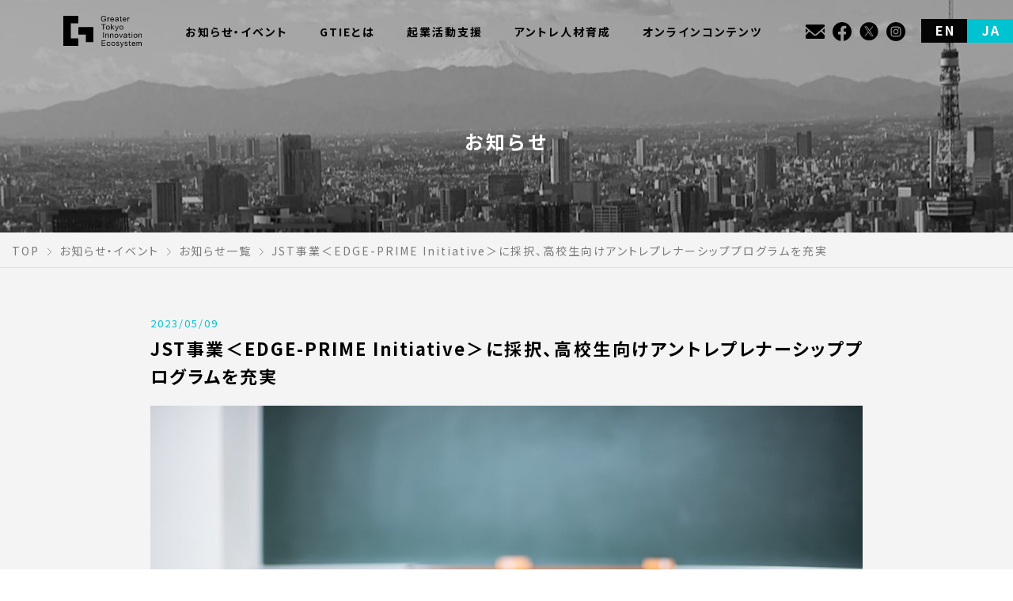

--- FILE ---
content_type: text/html; charset=UTF-8
request_url: https://gtie.jp/news/40452/
body_size: 20425
content:
<!doctype html>
<html lang="ja">
	<head>
		<meta charset="utf-8" />
		<meta http-equiv="x-ua-compatible" content="ie=edge" />
		<meta name="viewport" content="width=device-width, initial-scale=1.0" />
		<meta name="format-detection" content="telephone=no" />
		
		<link rel="preload" as="image" href="https://gtie.jp/wp-content/themes/gtie-web/assets/img/head-image_bg.jpg">			<style>img:is([sizes="auto" i], [sizes^="auto," i]) { contain-intrinsic-size: 3000px 1500px }</style>
	
		<!-- All in One SEO 4.9.3 - aioseo.com -->
		<title>JST事業＜EDGE-PRIME Initiative＞に採択、高校生向けアントレプレナーシッププログラムを充実 | GTIE - Greater Tokyo Innovation Ecosystem - 首都圏の大学・自治体・民間企業等85機関によるプラットフォーム</title>
	<meta name="robots" content="max-image-preview:large" />
	<meta name="author" content="ckonno@jim.titech.ac.jp"/>
	<link rel="canonical" href="https://gtie.jp/news/40452/" />
	<meta name="generator" content="All in One SEO (AIOSEO) 4.9.3" />
		<meta property="og:locale" content="ja_JP" />
		<meta property="og:site_name" content="GTIE - Greater Tokyo Innovation Ecosystem - 首都圏の大学・自治体・民間企業等85機関によるプラットフォーム | 『Greater Tokyo Innovation Ecosystem（GTIE：ジータイ）』は、東京大学・東京工業大学・早稲田大学を主幹機関とした『世界を変える大学発スタートアップを育成する』プラットフォームです。東京都等が幹事自治体となり、13の大学・スタートアップ支援機関から構成される共同機関と、50を超える大学や自治体等が協力機関として参画しています。" />
		<meta property="og:type" content="article" />
		<meta property="og:title" content="JST事業＜EDGE-PRIME Initiative＞に採択、高校生向けアントレプレナーシッププログラムを充実 | GTIE - Greater Tokyo Innovation Ecosystem - 首都圏の大学・自治体・民間企業等85機関によるプラットフォーム" />
		<meta property="og:url" content="https://gtie.jp/news/40452/" />
		<meta property="og:image" content="https://gtie.jp/wp-content/uploads/2022/03/ogp.png" />
		<meta property="og:image:secure_url" content="https://gtie.jp/wp-content/uploads/2022/03/ogp.png" />
		<meta property="og:image:width" content="1200" />
		<meta property="og:image:height" content="630" />
		<meta property="article:published_time" content="2023-05-09T00:59:51+00:00" />
		<meta property="article:modified_time" content="2023-06-14T10:34:10+00:00" />
		<meta property="article:publisher" content="https://www.facebook.com/Innovation-Design-Platform-103545441987076" />
		<meta name="twitter:card" content="summary_large_image" />
		<meta name="twitter:site" content="@IdPtokyo" />
		<meta name="twitter:title" content="JST事業＜EDGE-PRIME Initiative＞に採択、高校生向けアントレプレナーシッププログラムを充実 | GTIE - Greater Tokyo Innovation Ecosystem - 首都圏の大学・自治体・民間企業等85機関によるプラットフォーム" />
		<meta name="twitter:creator" content="@IdPtokyo" />
		<meta name="twitter:image" content="https://gtie.jp/wp-content/uploads/2022/03/ogp.png" />
		<script type="application/ld+json" class="aioseo-schema">
			{"@context":"https:\/\/schema.org","@graph":[{"@type":"BreadcrumbList","@id":"https:\/\/gtie.jp\/news\/40452\/#breadcrumblist","itemListElement":[{"@type":"ListItem","@id":"https:\/\/gtie.jp#listItem","position":1,"name":"\u30db\u30fc\u30e0","item":"https:\/\/gtie.jp","nextItem":{"@type":"ListItem","@id":"https:\/\/gtie.jp\/news\/#listItem","name":"News"}},{"@type":"ListItem","@id":"https:\/\/gtie.jp\/news\/#listItem","position":2,"name":"News","item":"https:\/\/gtie.jp\/news\/","nextItem":{"@type":"ListItem","@id":"https:\/\/gtie.jp\/news\/tag\/%e3%81%8a%e7%9f%a5%e3%82%89%e3%81%9b\/#listItem","name":"\u304a\u77e5\u3089\u305b"},"previousItem":{"@type":"ListItem","@id":"https:\/\/gtie.jp#listItem","name":"\u30db\u30fc\u30e0"}},{"@type":"ListItem","@id":"https:\/\/gtie.jp\/news\/tag\/%e3%81%8a%e7%9f%a5%e3%82%89%e3%81%9b\/#listItem","position":3,"name":"\u304a\u77e5\u3089\u305b","item":"https:\/\/gtie.jp\/news\/tag\/%e3%81%8a%e7%9f%a5%e3%82%89%e3%81%9b\/","nextItem":{"@type":"ListItem","@id":"https:\/\/gtie.jp\/news\/40452\/#listItem","name":"JST\u4e8b\u696d\uff1cEDGE-PRIME Initiative\uff1e\u306b\u63a1\u629e\u3001\u9ad8\u6821\u751f\u5411\u3051\u30a2\u30f3\u30c8\u30ec\u30d7\u30ec\u30ca\u30fc\u30b7\u30c3\u30d7\u30d7\u30ed\u30b0\u30e9\u30e0\u3092\u5145\u5b9f"},"previousItem":{"@type":"ListItem","@id":"https:\/\/gtie.jp\/news\/#listItem","name":"News"}},{"@type":"ListItem","@id":"https:\/\/gtie.jp\/news\/40452\/#listItem","position":4,"name":"JST\u4e8b\u696d\uff1cEDGE-PRIME Initiative\uff1e\u306b\u63a1\u629e\u3001\u9ad8\u6821\u751f\u5411\u3051\u30a2\u30f3\u30c8\u30ec\u30d7\u30ec\u30ca\u30fc\u30b7\u30c3\u30d7\u30d7\u30ed\u30b0\u30e9\u30e0\u3092\u5145\u5b9f","previousItem":{"@type":"ListItem","@id":"https:\/\/gtie.jp\/news\/tag\/%e3%81%8a%e7%9f%a5%e3%82%89%e3%81%9b\/#listItem","name":"\u304a\u77e5\u3089\u305b"}}]},{"@type":"Organization","@id":"https:\/\/gtie.jp\/#organization","name":"IdP - \u30a4\u30ce\u30d9\u30fc\u30b7\u30e7\u30f3\u30c7\u30b6\u30a4\u30f3\u30fb\u30d7\u30e9\u30c3\u30c8\u30d5\u30a9\u30fc\u30e0","description":"\u300eGreater Tokyo Innovation Ecosystem\uff08GTIE\uff1a\u30b8\u30fc\u30bf\u30a4\uff09\u300f\u306f\u3001\u6771\u4eac\u5927\u5b66\u30fb\u6771\u4eac\u5de5\u696d\u5927\u5b66\u30fb\u65e9\u7a32\u7530\u5927\u5b66\u3092\u4e3b\u5e79\u6a5f\u95a2\u3068\u3057\u305f\u300e\u4e16\u754c\u3092\u5909\u3048\u308b\u5927\u5b66\u767a\u30b9\u30bf\u30fc\u30c8\u30a2\u30c3\u30d7\u3092\u80b2\u6210\u3059\u308b\u300f\u30d7\u30e9\u30c3\u30c8\u30d5\u30a9\u30fc\u30e0\u3067\u3059\u3002\u6771\u4eac\u90fd\u7b49\u304c\u5e79\u4e8b\u81ea\u6cbb\u4f53\u3068\u306a\u308a\u300113\u306e\u5927\u5b66\u30fb\u30b9\u30bf\u30fc\u30c8\u30a2\u30c3\u30d7\u652f\u63f4\u6a5f\u95a2\u304b\u3089\u69cb\u6210\u3055\u308c\u308b\u5171\u540c\u6a5f\u95a2\u3068\u300150\u3092\u8d85\u3048\u308b\u5927\u5b66\u3084\u81ea\u6cbb\u4f53\u7b49\u304c\u5354\u529b\u6a5f\u95a2\u3068\u3057\u3066\u53c2\u753b\u3057\u3066\u3044\u307e\u3059\u3002","url":"https:\/\/gtie.jp\/","logo":{"@type":"ImageObject","url":"https:\/\/gtie.jp\/wp-content\/uploads\/2021\/07\/apple-touch-icon-1.png","@id":"https:\/\/gtie.jp\/news\/40452\/#organizationLogo"},"image":{"@id":"https:\/\/gtie.jp\/news\/40452\/#organizationLogo"},"sameAs":["https:\/\/www.facebook.com\/Innovation-Design-Platform-103545441987076","https:\/\/twitter.com\/IdPtokyo"]},{"@type":"Person","@id":"https:\/\/gtie.jp\/author\/ckonnojim-titech-ac-jp\/#author","url":"https:\/\/gtie.jp\/author\/ckonnojim-titech-ac-jp\/","name":"ckonno@jim.titech.ac.jp","image":{"@type":"ImageObject","@id":"https:\/\/gtie.jp\/news\/40452\/#authorImage","url":"https:\/\/secure.gravatar.com\/avatar\/f12228314a64e95dc43446ee859a2784f6f5759c17c06f1b9099bb4a7f525fc4?s=96&d=mm&r=g","width":96,"height":96,"caption":"ckonno@jim.titech.ac.jp"}},{"@type":"WebPage","@id":"https:\/\/gtie.jp\/news\/40452\/#webpage","url":"https:\/\/gtie.jp\/news\/40452\/","name":"JST\u4e8b\u696d\uff1cEDGE-PRIME Initiative\uff1e\u306b\u63a1\u629e\u3001\u9ad8\u6821\u751f\u5411\u3051\u30a2\u30f3\u30c8\u30ec\u30d7\u30ec\u30ca\u30fc\u30b7\u30c3\u30d7\u30d7\u30ed\u30b0\u30e9\u30e0\u3092\u5145\u5b9f | GTIE - Greater Tokyo Innovation Ecosystem - \u9996\u90fd\u570f\u306e\u5927\u5b66\u30fb\u81ea\u6cbb\u4f53\u30fb\u6c11\u9593\u4f01\u696d\u7b4985\u6a5f\u95a2\u306b\u3088\u308b\u30d7\u30e9\u30c3\u30c8\u30d5\u30a9\u30fc\u30e0","inLanguage":"ja","isPartOf":{"@id":"https:\/\/gtie.jp\/#website"},"breadcrumb":{"@id":"https:\/\/gtie.jp\/news\/40452\/#breadcrumblist"},"author":{"@id":"https:\/\/gtie.jp\/author\/ckonnojim-titech-ac-jp\/#author"},"creator":{"@id":"https:\/\/gtie.jp\/author\/ckonnojim-titech-ac-jp\/#author"},"datePublished":"2023-05-09T09:59:51+09:00","dateModified":"2023-06-14T19:34:10+09:00"},{"@type":"WebSite","@id":"https:\/\/gtie.jp\/#website","url":"https:\/\/gtie.jp\/","name":"GTIE - Greater Tokyo Innovation Ecosystem - \u9996\u90fd\u570f\u306e\u5927\u5b66\u30fb\u81ea\u6cbb\u4f53\u30fb\u6c11\u9593\u4f01\u696d\u7b4985\u6a5f\u95a2\u306b\u3088\u308b\u30d7\u30e9\u30c3\u30c8\u30d5\u30a9\u30fc\u30e0","description":"\u300eGreater Tokyo Innovation Ecosystem\uff08GTIE\uff1a\u30b8\u30fc\u30bf\u30a4\uff09\u300f\u306f\u3001\u6771\u4eac\u5927\u5b66\u30fb\u6771\u4eac\u5de5\u696d\u5927\u5b66\u30fb\u65e9\u7a32\u7530\u5927\u5b66\u3092\u4e3b\u5e79\u6a5f\u95a2\u3068\u3057\u305f\u300e\u4e16\u754c\u3092\u5909\u3048\u308b\u5927\u5b66\u767a\u30b9\u30bf\u30fc\u30c8\u30a2\u30c3\u30d7\u3092\u80b2\u6210\u3059\u308b\u300f\u30d7\u30e9\u30c3\u30c8\u30d5\u30a9\u30fc\u30e0\u3067\u3059\u3002\u6771\u4eac\u90fd\u7b49\u304c\u5e79\u4e8b\u81ea\u6cbb\u4f53\u3068\u306a\u308a\u300113\u306e\u5927\u5b66\u30fb\u30b9\u30bf\u30fc\u30c8\u30a2\u30c3\u30d7\u652f\u63f4\u6a5f\u95a2\u304b\u3089\u69cb\u6210\u3055\u308c\u308b\u5171\u540c\u6a5f\u95a2\u3068\u300150\u3092\u8d85\u3048\u308b\u5927\u5b66\u3084\u81ea\u6cbb\u4f53\u7b49\u304c\u5354\u529b\u6a5f\u95a2\u3068\u3057\u3066\u53c2\u753b\u3057\u3066\u3044\u307e\u3059\u3002","inLanguage":"ja","publisher":{"@id":"https:\/\/gtie.jp\/#organization"}}]}
		</script>
		<!-- All in One SEO -->

<link rel='dns-prefetch' href='//fonts.googleapis.com' />
<link rel='stylesheet' id='wp-block-library-css' href='https://gtie.jp/wp-includes/css/dist/block-library/style.min.css?ver=6.8.3' type='text/css' media='all' />
<style id='classic-theme-styles-inline-css' type='text/css'>
/*! This file is auto-generated */
.wp-block-button__link{color:#fff;background-color:#32373c;border-radius:9999px;box-shadow:none;text-decoration:none;padding:calc(.667em + 2px) calc(1.333em + 2px);font-size:1.125em}.wp-block-file__button{background:#32373c;color:#fff;text-decoration:none}
</style>
<link rel='stylesheet' id='aioseo/css/src/vue/standalone/blocks/table-of-contents/global.scss-css' href='https://gtie.jp/wp-content/plugins/all-in-one-seo-pack/dist/Lite/assets/css/table-of-contents/global.e90f6d47.css?ver=4.9.3' type='text/css' media='all' />
<link rel='stylesheet' id='wpdm-fonticon-css' href='https://gtie.jp/wp-content/plugins/download-manager/assets/wpdm-iconfont/css/wpdm-icons.css?ver=6.8.3' type='text/css' media='all' />
<link rel='stylesheet' id='wpdm-front-css' href='https://gtie.jp/wp-content/plugins/download-manager/assets/css/front.min.css?ver=6.8.3' type='text/css' media='all' />
<link rel='stylesheet' id='google-font-css' href='https://fonts.googleapis.com/css2?family=Noto+Sans+JP:wght@400;700&#038;display=swap' type='text/css' media='all' />
<link rel='stylesheet' id='gtie-style-css' href='https://gtie.jp/wp-content/themes/gtie-web/assets/css/index.css' type='text/css' media='all' />
<script type="text/javascript" src="https://gtie.jp/wp-content/themes/gtie-web/assets/js/jquery.js?ver=all" id="jquery-js"></script>
<script type="text/javascript" src="https://gtie.jp/wp-content/plugins/download-manager/assets/js/wpdm.min.js?ver=6.8.3" id="wpdm-frontend-js-js"></script>
<script type="text/javascript" id="wpdm-frontjs-js-extra">
/* <![CDATA[ */
var wpdm_url = {"home":"https:\/\/gtie.jp\/","site":"https:\/\/gtie.jp\/","ajax":"https:\/\/gtie.jp\/wp-admin\/admin-ajax.php"};
var wpdm_js = {"spinner":"<i class=\"wpdm-icon wpdm-sun wpdm-spin\"><\/i>","client_id":"4e3756181d1b60aead6377ceb3cb0ebd"};
var wpdm_strings = {"pass_var":"\u30d1\u30b9\u30ef\u30fc\u30c9\u78ba\u8a8d\u5b8c\u4e86 !","pass_var_q":"\u30c0\u30a6\u30f3\u30ed\u30fc\u30c9\u3092\u958b\u59cb\u3059\u308b\u306b\u306f\u3001\u6b21\u306e\u30dc\u30bf\u30f3\u3092\u30af\u30ea\u30c3\u30af\u3057\u3066\u304f\u3060\u3055\u3044\u3002","start_dl":"\u30c0\u30a6\u30f3\u30ed\u30fc\u30c9\u958b\u59cb"};
/* ]]> */
</script>
<script type="text/javascript" src="https://gtie.jp/wp-content/plugins/download-manager/assets/js/front.min.js?ver=3.3.17" id="wpdm-frontjs-js"></script>
<link rel="https://api.w.org/" href="https://gtie.jp/wp-json/" /><link rel='shortlink' href='https://gtie.jp/?p=40452' />
<link rel="alternate" title="oEmbed (JSON)" type="application/json+oembed" href="https://gtie.jp/wp-json/oembed/1.0/embed?url=https%3A%2F%2Fgtie.jp%2Fnews%2F40452%2F" />
<link rel="alternate" title="oEmbed (XML)" type="text/xml+oembed" href="https://gtie.jp/wp-json/oembed/1.0/embed?url=https%3A%2F%2Fgtie.jp%2Fnews%2F40452%2F&#038;format=xml" />
<!-- Analytics by WP Statistics - https://wp-statistics.com -->
<link rel="icon" href="https://gtie.jp/wp-content/uploads/2022/02/cropped-icon-32x32.png" sizes="32x32" />
<link rel="icon" href="https://gtie.jp/wp-content/uploads/2022/02/cropped-icon-192x192.png" sizes="192x192" />
<link rel="apple-touch-icon" href="https://gtie.jp/wp-content/uploads/2022/02/cropped-icon-180x180.png" />
<meta name="msapplication-TileImage" content="https://gtie.jp/wp-content/uploads/2022/02/cropped-icon-270x270.png" />
		<style type="text/css" id="wp-custom-css">
			body.team2 #sdc_members_section_2 {
    display: none;
}
body.team #sdc_members_section_2 {
    display: none;
}		</style>
		<meta name="generator" content="WordPress Download Manager 3.3.17" />
                <style>
        /* WPDM Link Template Styles */        </style>
                <style>

            :root {
                --color-primary: #00c3d2;
                --color-primary-rgb: 0, 195, 210;
                --color-primary-hover: #62d7e0;
                --color-primary-active: #62d7e0;
                --color-secondary: #6c757d;
                --color-secondary-rgb: 108, 117, 125;
                --color-secondary-hover: #6c757d;
                --color-secondary-active: #6c757d;
                --color-success: #018e11;
                --color-success-rgb: 1, 142, 17;
                --color-success-hover: #0aad01;
                --color-success-active: #0c8c01;
                --color-info: #2CA8FF;
                --color-info-rgb: 44, 168, 255;
                --color-info-hover: #2CA8FF;
                --color-info-active: #2CA8FF;
                --color-warning: #FFB236;
                --color-warning-rgb: 255, 178, 54;
                --color-warning-hover: #FFB236;
                --color-warning-active: #FFB236;
                --color-danger: #ff5062;
                --color-danger-rgb: 255, 80, 98;
                --color-danger-hover: #ff5062;
                --color-danger-active: #ff5062;
                --color-green: #30b570;
                --color-blue: #0073ff;
                --color-purple: #8557D3;
                --color-red: #ff5062;
                --color-muted: rgba(69, 89, 122, 0.6);
                --wpdm-font: "-apple-system", -apple-system, BlinkMacSystemFont, "Segoe UI", Roboto, Helvetica, Arial, sans-serif, "Apple Color Emoji", "Segoe UI Emoji", "Segoe UI Symbol";
            }

            .wpdm-download-link.btn.btn-primary {
                border-radius: 4px;
            }


        </style>
        		<link rel="preconnect" href="https://fonts.googleapis.com">
		<link rel="preconnect" href="https://fonts.gstatic.com" crossorigin>

		<!-- Global site tag (gtag.js) - Google Analytics -->
		<script async src="https://www.googletagmanager.com/gtag/js?id=G-XE3SS1XK18"></script>
		<script>
			window.dataLayer = window.dataLayer || [];
			function gtag(){dataLayer.push(arguments);}
			gtag('js', new Date());

			gtag('config', 'G-XE3SS1XK18');
		</script>
	</head>
	<body id="totop" class="wp-singular news-template-default single single-news postid-40452 wp-theme-gtie-web ja-lang">
		<svg aria-hidden="true" style="position: absolute; width: 0; height: 0; overflow: hidden;" version="1.1" xmlns="http://www.w3.org/2000/svg" xmlns:xlink="http://www.w3.org/1999/xlink">
  <defs>
    <symbol id="icon-arrow-01-t" viewBox="0 0 32 32">
      <path d="M27.5 20.3l-11.4-11.3-11.4 11.3 1.4 1.4 10-9.9 10 9.9z"></path>
    </symbol>
    <symbol id="icon-facebook" viewBox="0 0 40 40">
      <path d="M40.000,20.005 C40.000,8.956 31.046,-0.000 20.000,-0.000 C8.954,-0.000 0.000,8.956 0.000,20.005 C0.000,29.989 7.314,38.265 16.875,39.766 L16.875,25.787 L11.797,25.787 L11.797,20.005 L16.875,20.005 L16.875,15.597 C16.875,10.584 19.861,7.814 24.429,7.814 C26.617,7.814 28.907,8.205 28.907,8.205 L28.907,13.128 L26.384,13.128 C23.900,13.128 23.125,14.670 23.125,16.252 L23.125,20.005 L28.672,20.005 L27.785,25.787 L23.125,25.787 L23.125,39.766 C32.687,38.265 40.000,29.989 40.000,20.005 Z"></path>
    </symbol>
    <symbol id="icon-home" viewBox="0 0 32 32">
      <path d="M28.8 14.9l-12.4-10.7c-0.2-0.2-0.6-0.2-0.8 0l-12.4 10.7c-0.3 0.2-0.3 0.6-0.1 0.9 0.3 0.2 0.7 0.3 0.9 0.1l12-10.4 12 10.3c0.1 0.1 0.3 0.1 0.4 0.1 0.2 0 0.3-0.1 0.5-0.2 0.2-0.2 0.1-0.6-0.1-0.8zM25.3 16.6c-0.3 0-0.6 0.3-0.6 0.6v9.4h-5.6v-6.9c0-0.3-0.3-0.6-0.6-0.6h-5c-0.3 0-0.6 0.3-0.6 0.6v6.9h-5.6v-9.4c0-0.3-0.3-0.6-0.6-0.6s-0.6 0.3-0.6 0.6v10c0 0.3 0.3 0.6 0.6 0.6h18.6c0.3 0 0.6-0.3 0.6-0.6v-10c0-0.3-0.3-0.6-0.6-0.6zM17.9 26.7h-3.7v-6.3h3.7v6.3zM22.2 5.3h2.5v3.1c0 0.3 0.3 0.6 0.6 0.6s0.6-0.3 0.6-0.6v-3.7c0-0.3-0.3-0.6-0.6-0.6h-3.1c-0.3 0-0.6 0.3-0.6 0.6s0.2 0.6 0.6 0.6z"></path>
    </symbol>
    <symbol id="icon-twitter" viewBox="0 0 40 40">
      <path d="M20,0A20,20,0,1,1,0,20,20.1,20.1,0,0,1,20,0Zm5.6,12a4.8,4.8,0,0,0-4.9,4.8h0a4.1,4.1,0,0,0,.1,1.1,14.1,14.1,0,0,1-10.1-5,4.7,4.7,0,0,0,1.5,6.4,7.1,7.1,0,0,1-2.2-.6h0a4.7,4.7,0,0,0,3.9,4.7,4.1,4.1,0,0,1-2.2.1,5.1,5.1,0,0,0,4.6,3.4,10.4,10.4,0,0,1-6.1,2H9A13.7,13.7,0,0,0,16.6,31a13.8,13.8,0,0,0,14-13.5v-.8A11.4,11.4,0,0,0,33,14.2a9,9,0,0,1-2.8.8,4.9,4.9,0,0,0,2.2-2.7,9.6,9.6,0,0,1-3.2,1.2A4.8,4.8,0,0,0,25.6,12"></path>
    </symbol>
    <symbol id="icon-menu" viewBox="0 0 32 32">
      <path d="M3 16.5h26v-1h-26v1zM3 24.5h26v-1h-26v1zM3 7.5v1h26v-1h-26z"></path>
    </symbol>
    <symbol id="icon-close" viewBox="0 0 32 32">
      <path d="M26.5 6.3l-0.8-0.8-9.7 9.7-9.7-9.7-0.8 0.8 9.7 9.7-9.7 9.7 0.8 0.8 9.7-9.7 9.7 9.7 0.8-0.8-9.7-9.7z"></path>
    </symbol>
  </defs>
</svg><div class="page">

	<header class="header global_menu">
	<div class="header__inner">
		<div class="header__flex">
			<div class="header__title">
				<h1 class="header__logo"><a href="https://gtie.jp/"><svg width="386.246px" height="155.906px" viewBox="0 0 386.246 155.906" xmlns="https://www.w3.org/2000/svg" xmlns:xlink="https://www.w3.org/1999/xlink" version="1.1" class="headerLogoSvg" x="0px" y="0px" enable-background="new 0 0 386.246 155.906" xml:space="preserve">
	<polygon points="74.266,37.135 74.266,0.002 37.133,0.002 37.133,0 0,0 0,0.002 0,37.135 0,111.399 0,148.532 37.133,148.532 74.266,148.532 74.266,111.399 37.133,111.399 37.133,37.135"/>
	<polygon points="111.399,55.7 74.266,55.7 74.266,92.833 111.399,92.833 111.399,129.966 148.532,129.966 148.532,92.833 148.532,55.7"/>
	<polygon points="187.383,43.777 187.383,40.733 209.091,40.733 209.091,43.777 200.042,43.777 200.042,67.902 196.431,67.902 196.431,43.777"/>
	<polygon points="237.693,40.741 237.693,56.837 246.666,48.237 251,48.237 243.205,55.391 251.571,67.911 247.464,67.911 240.735,57.636 237.693,60.452 237.693,67.911 234.462,67.911 234.462,40.741"/>
	<path d="M229.11,58.073c0-0.012-0.001-0.025-0.001-0.038h-0.015c-0.039-1.269-0.231-2.462-0.595-3.57 c-0.403-1.242-1.013-2.327-1.824-3.253c-0.811-0.927-1.812-1.649-3.004-2.17c-1.189-0.519-2.56-0.779-4.104-0.779 c-1.571,0-2.946,0.261-4.125,0.779c-1.179,0.521-2.174,1.243-2.985,2.17c-0.811,0.926-1.418,2.011-1.824,3.253 c-0.36,1.108-0.553,2.302-0.592,3.57h-0.015c0,0.013-0.002,0.026-0.002,0.038c0,0.073,0.007,0.141,0.009,0.213 c-0.002,0.071-0.009,0.141-0.009,0.212c0,0.014,0.002,0.025,0.002,0.038h0.015c0.039,1.27,0.23,2.463,0.594,3.57 c0.404,1.244,1.013,2.328,1.824,3.254c0.811,0.927,1.813,1.649,3.004,2.169c1.19,0.52,2.561,0.781,4.104,0.781 c1.571,0,2.947-0.262,4.126-0.781c1.178-0.52,2.174-1.242,2.984-2.169c0.811-0.926,1.419-2.01,1.824-3.254 c0.36-1.107,0.554-2.301,0.593-3.57h0.015c0-0.013,0.001-0.024,0.001-0.038c0-0.071-0.006-0.141-0.007-0.212 C229.104,58.214,229.11,58.146,229.11,58.073 M223.902,63.572c-0.558,0.622-1.211,1.097-1.958,1.426 c-0.748,0.331-1.539,0.496-2.377,0.496c-0.835,0-1.628-0.165-2.375-0.496c-0.748-0.329-1.401-0.804-1.958-1.426 c-0.559-0.622-0.996-1.396-1.313-2.321c-0.301-0.874-0.45-1.869-0.469-2.979c0.021-1.099,0.172-2.085,0.469-2.95 c0.315-0.926,0.755-1.7,1.312-2.321c0.558-0.622,1.21-1.097,1.958-1.427s1.539-0.495,2.376-0.495c0.836,0,1.629,0.165,2.376,0.495 s1.401,0.805,1.958,1.427c0.558,0.621,0.996,1.396,1.313,2.321c0.299,0.873,0.449,1.869,0.468,2.98 c-0.021,1.098-0.171,2.084-0.468,2.949C224.897,62.177,224.458,62.95,223.902,63.572"/>
	<path d="M295.742,58.073c0-0.012,0-0.025,0-0.038h-0.016c-0.039-1.269-0.23-2.462-0.594-3.57c-0.404-1.242-1.012-2.327-1.824-3.253 c-0.811-0.927-1.811-1.649-3.004-2.17c-1.19-0.519-2.559-0.779-4.105-0.779c-1.57,0-2.945,0.261-4.125,0.779 c-1.179,0.521-2.174,1.243-2.984,2.17c-0.812,0.926-1.418,2.011-1.824,3.253c-0.361,1.108-0.553,2.302-0.592,3.57h-0.016 c0,0.013-0.002,0.026-0.002,0.038c0,0.073,0.008,0.141,0.01,0.213c-0.002,0.071-0.01,0.141-0.01,0.212 c0,0.014,0.002,0.025,0.002,0.038h0.016c0.039,1.27,0.229,2.463,0.593,3.57c0.405,1.244,1.013,2.328,1.825,3.254 c0.81,0.927,1.812,1.649,3.004,2.169c1.189,0.52,2.56,0.781,4.104,0.781c1.571,0,2.947-0.262,4.127-0.781 c1.178-0.52,2.174-1.242,2.983-2.169c0.812-0.926,1.419-2.01,1.825-3.254c0.361-1.107,0.553-2.301,0.592-3.57h0.016 c0-0.013,0-0.024,0-0.038c0-0.071-0.006-0.141-0.007-0.212C295.736,58.214,295.742,58.146,295.742,58.073 M290.535,63.572 c-0.559,0.622-1.212,1.097-1.959,1.426c-0.748,0.331-1.539,0.496-2.377,0.496c-0.835,0-1.628-0.165-2.375-0.496 c-0.748-0.329-1.4-0.804-1.958-1.426s-0.995-1.396-1.312-2.321c-0.301-0.874-0.451-1.87-0.469-2.98 c0.02-1.099,0.172-2.084,0.468-2.949c0.317-0.926,0.755-1.7,1.312-2.321c0.559-0.622,1.211-1.097,1.958-1.427 c0.748-0.33,1.539-0.495,2.376-0.495c0.836,0,1.629,0.165,2.377,0.495c0.746,0.33,1.4,0.805,1.957,1.427 c0.559,0.621,0.996,1.396,1.313,2.321c0.299,0.873,0.45,1.869,0.468,2.979c-0.02,1.1-0.171,2.086-0.467,2.951 C291.529,62.177,291.091,62.95,290.535,63.572"/>
	<path d="M258.932,75.675c0.955,0,1.774-0.132,2.435-0.391c0.654-0.258,1.223-0.625,1.688-1.089c0.466-0.471,0.872-1.044,1.205-1.704 c0.216-0.426,0.438-0.919,0.703-1.55l0.031-0.075l0.002,0.003l0.074-0.194c0.021-0.051,0.042-0.1,0.063-0.148 c0.039-0.09,0.076-0.179,0.113-0.274l0.352-0.946l8.084-21.074h-3.463l-5.766,16.841h-0.16l-0.012-0.036l-5.992-16.805h-3.699 l7.947,19.949l-0.008,0.02l-0.456,1.176c-0.187,0.479-0.372,0.909-0.558,1.283c-0.188,0.379-0.428,0.717-0.713,1.005 c-0.285,0.287-0.631,0.51-1.028,0.663c-0.394,0.15-0.878,0.227-1.44,0.227c-0.678,0-1.363-0.133-2.043-0.394l-0.404,3.039 c0.47,0.19,0.959,0.316,1.455,0.376C257.876,75.641,258.412,75.675,258.932,75.675"/>
	<polygon points="207.596,120.826 207.596,123.87 192.395,123.87 192.395,132.508 206.564,132.508 206.564,135.552 192.395,135.552 192.395,144.951 207.708,144.951 207.708,147.996 188.765,147.996 188.765,120.826"/>
	<path d="M289.677,150.654c-0.383,0.964-0.76,1.774-1.127,2.435c-0.37,0.66-0.777,1.199-1.223,1.618 c-0.447,0.419-0.941,0.724-1.49,0.913c-0.547,0.189-1.178,0.286-1.89,0.286c-0.384,0-0.764-0.026-1.146-0.077 c-0.383-0.051-0.752-0.14-1.108-0.267v-2.968c0.281,0.126,0.604,0.233,0.976,0.322c0.369,0.089,0.681,0.134,0.935,0.134 c0.663,0,1.216-0.158,1.663-0.476c0.443-0.318,0.781-0.769,1.012-1.352l1.338-3.311l-7.83-19.561h3.666l5.768,16.098h0.076 l5.537-16.098h3.438L289.677,150.654z"/>
	<path d="M228.626,141.476c-0.313,0.862-0.727,1.6-1.254,2.189c-0.559,0.622-1.211,1.098-1.959,1.428 c-0.748,0.329-1.539,0.494-2.377,0.494c-0.836,0-1.629-0.165-2.375-0.494c-0.748-0.33-1.4-0.806-1.959-1.428 c-0.558-0.622-0.996-1.396-1.311-2.32c-0.299-0.87-0.443-1.867-0.461-2.973c0.02-1.1,0.163-2.093,0.46-2.958 c0.315-0.927,0.754-1.7,1.312-2.32c0.559-0.622,1.211-1.098,1.957-1.428c0.748-0.33,1.539-0.495,2.377-0.495 c0.836,0,1.629,0.165,2.377,0.495c0.746,0.33,1.4,0.806,1.957,1.428c0.529,0.589,0.942,1.325,1.254,2.188h3.553 c-0.063-0.244-0.129-0.487-0.205-0.725c-0.405-1.243-1.014-2.327-1.825-3.253c-0.81-0.928-1.812-1.65-3.004-2.17 c-1.19-0.521-2.562-0.78-4.104-0.78c-1.57,0-2.946,0.261-4.125,0.78c-1.18,0.519-2.174,1.242-2.984,2.17 c-0.813,0.926-1.419,2.01-1.825,3.253c-0.36,1.107-0.552,2.301-0.592,3.569h-0.017c0,0.014,0,0.025,0,0.039 c0,0.071,0.006,0.141,0.008,0.212c-0.002,0.07-0.008,0.141-0.008,0.212c0,0.014,0,0.025,0,0.038h0.017 c0.04,1.27,0.229,2.463,0.593,3.569c0.405,1.244,1.014,2.328,1.825,3.255c0.81,0.927,1.812,1.649,3.004,2.169 c1.188,0.521,2.56,0.78,4.104,0.78c1.57,0,2.945-0.261,4.125-0.78s2.174-1.242,2.984-2.169c0.813-0.927,1.419-2.011,1.825-3.255 c0.077-0.235,0.144-0.479,0.205-0.724h-3.552V141.476z"/>
	<path d="M255.809,138.167c0-0.014-0.001-0.024-0.001-0.038h-0.016c-0.039-1.27-0.229-2.462-0.592-3.569 c-0.406-1.243-1.014-2.328-1.826-3.253c-0.81-0.928-1.811-1.65-3.004-2.17c-1.189-0.521-2.559-0.78-4.104-0.78 c-1.57,0-2.945,0.261-4.125,0.78c-1.179,0.52-2.175,1.242-2.983,2.17c-0.813,0.925-1.42,2.01-1.826,3.253 c-0.36,1.107-0.552,2.301-0.59,3.569h-0.017c0,0.014-0.002,0.024-0.002,0.038c0,0.071,0.008,0.142,0.009,0.213 c-0.001,0.071-0.009,0.141-0.009,0.212c0,0.014,0.002,0.025,0.002,0.038h0.017c0.038,1.27,0.229,2.464,0.592,3.57 c0.404,1.243,1.013,2.327,1.824,3.254c0.811,0.927,1.813,1.648,3.004,2.169c1.19,0.521,2.561,0.779,4.104,0.779 c1.571,0,2.946-0.26,4.126-0.779c1.179-0.521,2.174-1.242,2.984-2.169c0.812-0.927,1.418-2.011,1.824-3.254 c0.361-1.106,0.553-2.302,0.592-3.57h0.016c0-0.013,0.001-0.024,0.001-0.038c0-0.071-0.006-0.141-0.007-0.212 C255.803,138.308,255.809,138.238,255.809,138.167 M250.601,143.666c-0.559,0.622-1.211,1.098-1.958,1.426 c-0.748,0.331-1.538,0.496-2.377,0.496c-0.835,0-1.628-0.165-2.375-0.496c-0.748-0.328-1.399-0.804-1.958-1.426 s-0.995-1.396-1.313-2.32c-0.3-0.874-0.451-1.87-0.468-2.981c0.019-1.098,0.171-2.084,0.468-2.948 c0.316-0.927,0.754-1.7,1.312-2.321c0.56-0.621,1.21-1.097,1.958-1.427s1.539-0.495,2.376-0.495c0.836,0,1.629,0.165,2.376,0.495 s1.4,0.806,1.958,1.427c0.56,0.621,0.996,1.396,1.313,2.321c0.299,0.873,0.45,1.869,0.467,2.979c-0.019,1.099-0.17,2.084-0.467,2.95 C251.596,142.27,251.158,143.044,250.601,143.666"/>
	<path d="M275.123,139.851c-0.326-0.636-0.76-1.17-1.289-1.59c-0.524-0.417-1.14-0.758-1.826-1.012 c-0.616-0.227-1.277-0.432-1.965-0.604l0.002-0.007l-0.065-0.018c-0.646-0.168-1.276-0.329-1.881-0.477 c-0.675-0.165-1.284-0.369-1.813-0.605c-0.531-0.238-0.975-0.542-1.316-0.902c-0.336-0.354-0.506-0.807-0.506-1.349 c0-0.494,0.11-0.898,0.328-1.205c0.217-0.308,0.504-0.558,0.855-0.743c0.35-0.186,0.747-0.317,1.182-0.394 c0.92-0.158,1.813-0.157,2.678,0.056c0.451,0.112,0.869,0.295,1.246,0.545c0.371,0.245,0.684,0.579,0.927,0.99 c0.241,0.409,0.389,0.933,0.432,1.554l0.004,0.055l2.913-0.854c-0.107-0.854-0.311-1.6-0.605-2.221 c-0.387-0.807-0.912-1.455-1.558-1.928c-0.645-0.475-1.396-0.812-2.233-1.001c-0.832-0.191-1.758-0.287-2.75-0.287 c-0.762,0-1.547,0.108-2.328,0.325c-0.777,0.217-1.488,0.554-2.112,1c-0.623,0.445-1.142,1.036-1.538,1.754 c-0.396,0.717-0.598,1.586-0.598,2.581c0,1.278,0.287,2.292,0.857,3.011c0.564,0.715,1.281,1.278,2.133,1.676 c0.846,0.396,1.775,0.704,2.766,0.918c0.791,0.173,1.463,0.339,2.051,0.507l0.109,0.031c0.127,0.035,0.253,0.07,0.371,0.107 c0.826,0.262,1.524,0.606,2.074,1.028c0.541,0.416,0.814,1.035,0.814,1.843c0,0.591-0.133,1.08-0.391,1.459 c-0.262,0.382-0.598,0.673-1,0.866c-0.404,0.199-0.854,0.337-1.34,0.411c-0.486,0.075-0.957,0.114-1.396,0.114 c-0.571,0-1.137-0.064-1.678-0.188c-0.541-0.125-1.029-0.332-1.454-0.613c-0.427-0.284-0.773-0.672-1.035-1.151 c-0.263-0.479-0.406-1.074-0.429-1.767l-0.002-0.046l-2.903,0.851c0.099,0.874,0.302,1.646,0.612,2.302 c0.404,0.85,0.951,1.544,1.627,2.063c0.671,0.519,1.457,0.896,2.332,1.125c0.873,0.227,1.804,0.342,2.763,0.342 c0.869,0,1.759-0.097,2.644-0.285c0.885-0.189,1.692-0.53,2.397-1.01c0.705-0.48,1.286-1.121,1.729-1.91 c0.438-0.788,0.658-1.79,0.658-2.979C275.614,141.284,275.449,140.486,275.123,139.851"/>
	<path d="M316.126,139.851c-0.325-0.636-0.76-1.17-1.289-1.59c-0.525-0.417-1.14-0.758-1.825-1.012 c-0.618-0.227-1.279-0.432-1.966-0.604l0.002-0.007l-0.065-0.018c-0.646-0.168-1.276-0.329-1.881-0.477 c-0.675-0.165-1.285-0.369-1.813-0.605c-0.531-0.238-0.976-0.542-1.315-0.902c-0.336-0.354-0.507-0.807-0.507-1.349 c0-0.494,0.111-0.898,0.328-1.205c0.216-0.308,0.504-0.558,0.855-0.743c0.35-0.186,0.746-0.317,1.182-0.394 c0.92-0.158,1.813-0.157,2.678,0.056c0.451,0.112,0.869,0.295,1.246,0.545c0.371,0.245,0.683,0.579,0.927,0.99 c0.241,0.409,0.389,0.933,0.432,1.554l0.005,0.055l2.912-0.854c-0.107-0.854-0.311-1.6-0.605-2.221 c-0.387-0.807-0.911-1.455-1.557-1.928c-0.646-0.475-1.396-0.812-2.233-1.001c-0.833-0.191-1.759-0.287-2.75-0.287 c-0.763,0-1.548,0.108-2.329,0.325c-0.777,0.217-1.488,0.554-2.113,1c-0.622,0.445-1.14,1.036-1.537,1.754 c-0.396,0.717-0.598,1.586-0.598,2.581c0,1.278,0.288,2.292,0.857,3.011c0.563,0.715,1.281,1.278,2.133,1.676 c0.845,0.396,1.775,0.704,2.765,0.918c0.791,0.173,1.464,0.339,2.052,0.507l0.109,0.031c0.126,0.035,0.253,0.07,0.372,0.107 c0.825,0.262,1.524,0.606,2.073,1.028c0.541,0.416,0.813,1.035,0.813,1.843c0,0.591-0.132,1.08-0.39,1.459 c-0.262,0.382-0.598,0.673-1,0.866c-0.405,0.199-0.854,0.337-1.34,0.411c-0.486,0.075-0.957,0.114-1.397,0.114 c-0.569,0-1.135-0.064-1.677-0.188c-0.541-0.125-1.03-0.332-1.454-0.613c-0.427-0.284-0.772-0.672-1.036-1.151 c-0.262-0.479-0.404-1.074-0.428-1.767l-0.002-0.046l-2.904,0.851c0.1,0.874,0.303,1.646,0.614,2.302 c0.403,0.85,0.95,1.544,1.626,2.063c0.671,0.519,1.457,0.896,2.333,1.125c0.872,0.227,1.802,0.342,2.761,0.342 c0.87,0,1.76-0.097,2.645-0.285c0.886-0.189,1.692-0.53,2.396-1.01c0.706-0.479,1.287-1.121,1.729-1.91 c0.438-0.788,0.66-1.79,0.66-2.979C316.619,141.284,316.453,140.486,316.126,139.851"/>
	<path d="M332.207,144.847c-0.433,0.076-0.85,0.113-1.254,0.113c-0.035,0-0.058-0.01-0.092-0.011 c-0.033,0.001-0.07,0.011-0.104,0.011c-0.66,0-1.16-0.12-1.502-0.361c-0.342-0.24-0.596-0.558-0.762-0.951 c-0.164-0.393-0.259-0.837-0.285-1.332c-0.021-0.437-0.03-0.879-0.033-1.326v-6.12v-2.583h3.916v-2.854h-3.916v-5.897h-3.231v5.897 h-3.346v2.854h3.346v2.656v4.722v2.366c0,0.736,0.032,1.465,0.097,2.188c0.063,0.724,0.265,1.376,0.607,1.96 c0.342,0.583,0.874,1.06,1.596,1.427c0.701,0.355,1.688,0.537,2.948,0.548c0.349-0.005,0.813-0.046,1.421-0.13 c0.646-0.089,1.172-0.247,1.578-0.476v-3.031C332.886,144.667,332.563,144.783,332.207,144.847"/>
	<path d="M352.571,141.919c-0.282,1.269-0.864,2.212-1.747,2.832c-0.885,0.621-2.018,0.934-3.4,0.934 c-1.074,0-2.01-0.174-2.803-0.523c-0.795-0.348-1.447-0.813-1.959-1.396c-0.514-0.584-0.885-1.254-1.115-2.015 c-0.19-0.631-0.272-1.301-0.286-1.992c0.001-0.143,0.006-0.299,0.011-0.411h5.8h0.078h8.876c0.048-1.071-0.057-2.201-0.277-3.377 h-0.004c-0.002-0.024-0.007-0.05-0.012-0.072c-0.268-1.292-0.756-2.485-1.46-3.579c-0.705-1.093-1.64-1.995-2.803-2.704 c-1.166-0.708-2.632-1.062-4.398-1.062c-1.356,0-2.604,0.248-3.745,0.745c-1.14,0.497-2.125,1.191-2.957,2.089 c-0.832,0.895-1.479,1.951-1.94,3.169c-0.177,0.469-0.31,0.963-0.416,1.469c-0.124,0.6-0.183,1.155-0.209,1.768l-0.009-0.011 c0.004-0.002,0.006,0.018,0.008,0.037c-0.004,0.105-0.018,0.201-0.02,0.313c0,0.026,0,0.057,0,0.084 c-0.059,1.013-0.1,3.656,1.635,6.271c0.248,0.399,0.518,0.78,0.826,1.126c0.243,0.278,0.514,0.529,0.797,0.768 c0.021,0.021,0.037,0.04,0.06,0.062l-0.004-0.015c0.612,0.512,1.303,0.94,2.085,1.273c1.165,0.497,2.541,0.746,4.129,0.746 c2.253,0,4.123-0.547,5.607-1.64c1.271-0.938,2.135-2.289,2.637-4.011L352.571,141.919z M341.321,136 c0.081-0.453,0.191-0.896,0.37-1.314c0.282-0.659,0.666-1.237,1.153-1.735c0.485-0.496,1.069-0.888,1.747-1.173 c0.679-0.287,1.441-0.429,2.287-0.429c0.817,0,1.567,0.142,2.246,0.429c0.679,0.285,1.268,0.67,1.767,1.155 c0.5,0.483,0.897,1.063,1.19,1.732c0.211,0.48,0.346,0.987,0.432,1.508c0.005,0.05,0.029,0.281,0.021,0.376h-5.388h-0.078h-5.831 C341.251,136.36,341.289,136.182,341.321,136"/>
	<path d="M380.065,128.712c-2.274,0-4.103,0.912-5.433,2.713l-0.469,0.639l-0.44-0.66c-1.195-1.785-2.841-2.69-4.884-2.69 c-0.661,0-1.24,0.081-1.732,0.237l0.004-0.004c-0.01,0.002-0.02,0.007-0.027,0.01c-0.052,0.019-0.1,0.038-0.149,0.059 c-0.179,0.058-0.354,0.132-0.529,0.215c-1.319,0.576-2.262,1.496-2.694,1.988v-2.505h-3.233v19.313h3.233v-11.37 c0.029-0.667,0.086-1.287,0.193-1.813l-0.001,0.013c0.149-0.533,0.328-1.02,0.562-1.399c0.699-1.138,1.813-1.714,3.313-1.714 c1.655,0,3.631,1.018,3.631,5.863v10.421h3.514v-9.707c0-2.203,0.32-3.845,0.951-4.882c0.685-1.124,1.779-1.695,3.252-1.695 c1.279,0,2.258,0.51,2.834,1.477c0.515,0.874,0.775,2.328,0.775,4.325v10.482h2.404h1.107v-11.728 C386.246,131.121,384.283,128.712,380.065,128.712"/>
	<path d="M210.734,14.292h-11.9v3.035l8.086-0.042c-0.008,0.992-0.131,1.748-0.205,2.123h-0.01c-0.179,1.039-0.509,1.934-0.988,2.682 c-0.482,0.749-1.078,1.364-1.787,1.847c-0.71,0.48-1.516,0.842-2.414,1.085c-0.9,0.24-1.857,0.36-2.871,0.36 c-1.646,0-3.061-0.329-4.239-0.988c-1.178-0.661-2.141-1.529-2.89-2.607c-0.747-1.079-1.299-2.308-1.654-3.69 c-0.325-1.268-0.493-2.562-0.52-3.882c0.027-1.32,0.195-2.614,0.52-3.882c0.355-1.382,0.907-2.611,1.654-3.69 c0.749-1.078,1.712-1.946,2.89-2.606c1.179-0.659,2.593-0.99,4.239-0.99c1.014,0,1.971,0.121,2.871,0.362 c0.898,0.242,1.704,0.604,2.414,1.085c0.709,0.481,1.305,1.097,1.787,1.845c0.479,0.748,0.811,1.644,0.988,2.684h3.611 c-0.254-1.6-0.73-2.962-1.427-4.091c-0.697-1.128-1.56-2.061-2.585-2.798c-1.027-0.734-2.192-1.273-3.497-1.616 C201.501,0.171,200.113,0,198.644,0c-2.154,0-4.035,0.4-5.646,1.199c-1.609,0.799-2.953,1.871-4.03,3.215 c-1.078,1.345-1.888,2.912-2.433,4.699c-0.494,1.621-0.752,3.323-0.799,5.1c0.047,1.776,0.305,3.479,0.799,5.1 c0.545,1.788,1.355,3.354,2.433,4.699c1.077,1.345,2.42,2.416,4.03,3.215c1.61,0.8,3.491,1.198,5.646,1.198 c1.47,0,2.857-0.171,4.164-0.514c1.305-0.342,2.47-0.881,3.497-1.617c1.026-0.735,1.888-1.669,2.585-2.796 c0.246-0.398,0.455-0.838,0.646-1.295l0.01,0.008C210.808,20.023,210.734,14.292,210.734,14.292"/>
	<path d="M225.378,8.738c-0.803,0-1.506,0.151-2.092,0.45c-0.504,0.253-1.088,0.714-1.729,1.351l0.001-0.009l-0.268,0.274 c-0.004,0.004-0.006,0.007-0.011,0.01l-0.014,0.014l-0.201,0.206V8.143h-3.153v19.674h3.153v-10.46v-4.292l0.028,0.051l-0.028,4.241 c0.106-3.199,1.284-4.839,3.532-4.839c0.738,0,1.502,0.265,2.27,0.788l1.784-3.573C227.518,9.072,226.417,8.738,225.378,8.738"/>
	<path d="M246.281,21.704c-0.281,1.268-0.863,2.211-1.746,2.832c-0.885,0.621-2.018,0.933-3.399,0.933 c-1.075,0-2.011-0.175-2.804-0.523c-0.795-0.348-1.447-0.813-1.959-1.398c-0.514-0.584-0.886-1.254-1.115-2.013 c-0.19-0.631-0.272-1.301-0.286-1.993c0.001-0.142,0.006-0.298,0.01-0.412h5.8h0.079h8.876c0.047-1.07-0.057-2.2-0.277-3.377h-0.004 c-0.004-0.023-0.007-0.048-0.012-0.071c-0.268-1.292-0.756-2.485-1.46-3.579c-0.705-1.094-1.639-1.995-2.803-2.704 c-1.166-0.708-2.632-1.063-4.399-1.063c-1.355,0-2.604,0.249-3.744,0.746c-1.14,0.498-2.125,1.192-2.957,2.088 s-1.479,1.952-1.94,3.169c-0.177,0.47-0.31,0.964-0.417,1.47c-0.123,0.6-0.182,1.154-0.208,1.768l-0.009-0.011 c0.005-0.002,0.007,0.017,0.008,0.037c-0.004,0.105-0.018,0.201-0.02,0.312c0,0.027,0,0.057,0,0.084 c-0.059,1.012-0.1,3.657,1.635,6.271c0.248,0.398,0.518,0.779,0.826,1.126c0.244,0.277,0.515,0.528,0.797,0.768 c0.021,0.021,0.037,0.04,0.06,0.061l-0.004-0.016c0.612,0.513,1.303,0.942,2.085,1.275c1.165,0.497,2.54,0.746,4.129,0.746 c2.253,0,4.123-0.547,5.607-1.641c1.271-0.936,2.135-2.289,2.637-4.009L246.281,21.704z M235.031,15.785 c0.082-0.454,0.192-0.897,0.371-1.315c0.282-0.659,0.666-1.237,1.153-1.735c0.485-0.496,1.069-0.888,1.747-1.173 c0.679-0.287,1.439-0.43,2.287-0.43c0.816,0,1.566,0.143,2.246,0.43c0.679,0.285,1.268,0.67,1.767,1.154 c0.499,0.485,0.897,1.063,1.19,1.734c0.211,0.48,0.346,0.987,0.431,1.507c0.006,0.049,0.03,0.282,0.022,0.376h-5.388h-0.079h-5.831 C234.962,16.145,235,15.966,235.031,15.785"/>
	<path d="M307.203,21.704c-0.283,1.268-0.865,2.211-1.748,2.832c-0.884,0.621-2.017,0.933-3.399,0.933 c-1.074,0-2.011-0.175-2.804-0.523c-0.795-0.348-1.446-0.813-1.959-1.398c-0.513-0.584-0.885-1.254-1.114-2.013 c-0.19-0.631-0.272-1.301-0.286-1.993c0.001-0.142,0.006-0.298,0.011-0.412h5.8h0.078h8.876c0.048-1.07-0.057-2.2-0.278-3.377 h-0.004c-0.004-0.023-0.006-0.048-0.011-0.071c-0.269-1.292-0.756-2.485-1.46-3.579c-0.705-1.094-1.64-1.995-2.803-2.704 c-1.166-0.708-2.632-1.063-4.398-1.063c-1.357,0-2.605,0.249-3.746,0.746c-1.139,0.498-2.125,1.192-2.957,2.088 s-1.479,1.952-1.939,3.169c-0.178,0.47-0.311,0.964-0.416,1.47c-0.124,0.6-0.184,1.154-0.209,1.768l-0.01-0.011 c0.006-0.002,0.008,0.017,0.009,0.037c-0.005,0.105-0.019,0.201-0.021,0.312c0,0.027,0,0.057,0,0.084 c-0.058,1.012-0.099,3.657,1.635,6.271c0.248,0.398,0.519,0.779,0.826,1.126c0.244,0.277,0.516,0.528,0.797,0.768 c0.021,0.021,0.037,0.04,0.061,0.061l-0.004-0.016c0.611,0.513,1.303,0.942,2.085,1.275c1.165,0.497,2.54,0.746,4.129,0.746 c2.253,0,4.123-0.547,5.606-1.641c1.271-0.936,2.136-2.289,2.638-4.009L307.203,21.704z M295.953,15.785 c0.082-0.454,0.191-0.897,0.37-1.315c0.282-0.659,0.666-1.237,1.153-1.735c0.484-0.496,1.068-0.888,1.747-1.173 c0.679-0.287,1.44-0.43,2.286-0.43c0.818,0,1.568,0.143,2.246,0.43c0.68,0.285,1.269,0.67,1.768,1.154 c0.5,0.485,0.896,1.063,1.189,1.734c0.211,0.48,0.347,0.987,0.432,1.507c0.006,0.049,0.029,0.282,0.021,0.376h-5.387h-0.078h-5.832 C295.882,16.145,295.919,15.966,295.953,15.785"/>
	<path d="M323.649,8.738c-0.804,0-1.507,0.151-2.093,0.45c-0.504,0.253-1.087,0.714-1.729,1.351l0.002-0.009l-0.27,0.276 c-0.003,0.003-0.007,0.005-0.01,0.008l-0.012,0.012l-0.203,0.208V8.143h-3.153v19.674h3.153v-10.46v-4.292l0.028,0.051l-0.028,4.241 c0.107-3.199,1.285-4.839,3.533-4.839c0.738,0,1.502,0.265,2.269,0.788l1.784-3.573C325.789,9.072,324.688,8.738,323.649,8.738"/>
	<path d="M287.855,24.637c-0.432,0.076-0.85,0.113-1.254,0.113c-0.035,0-0.057-0.009-0.091-0.01c-0.033,0.001-0.07,0.01-0.103,0.01 c-0.66,0-1.16-0.12-1.503-0.361c-0.343-0.24-0.597-0.558-0.762-0.951c-0.165-0.393-0.259-0.837-0.285-1.332 c-0.021-0.436-0.03-0.878-0.032-1.324V14.66v-2.583h3.916V9.223h-3.916V3.326h-3.232v5.897h-3.346v2.854h3.346v2.656v4.722v2.366 c0,0.736,0.031,1.465,0.096,2.188c0.063,0.725,0.266,1.377,0.607,1.961c0.343,0.583,0.875,1.06,1.597,1.427 c0.701,0.355,1.688,0.537,2.948,0.548c0.349-0.005,0.814-0.046,1.421-0.13c0.647-0.089,1.172-0.246,1.577-0.476v-3.031 C288.537,24.457,288.212,24.574,287.855,24.637"/>
	<path d="M273.029,27.644c-0.419-0.753-0.699-1.54-0.841-2.361c-0.103-0.586-0.166-1.764-0.194-3.512l-0.002,0.002v-5.256v-0.313 v-0.786v-0.456c0-1.479-0.056-2.505-0.166-3.072c-0.197-0.913-0.543-1.669-1.035-2.268c-0.494-0.598-1.266-1.095-2.313-1.49 c-1.048-0.395-2.411-0.593-4.087-0.593c-1.688,0-3.176,0.232-4.458,0.695c-1.282,0.462-2.263,1.122-2.938,1.979 c-0.68,0.858-1.166,1.984-1.463,3.379l3.256,0.444c0.356-1.395,0.908-2.367,1.654-2.916s1.902-0.823,3.469-0.823 c1.676,0,2.94,0.378,3.791,1.129c0.629,0.556,0.943,1.513,0.943,2.869c0,0.095-0.004,0.284-0.012,0.57l-0.021,0.734h-0.082h-0.295 h-2.426c-1.482,0-2.879,0.118-4.184,0.35c-1.308,0.234-2.447,0.619-3.422,1.156c-0.978,0.536-1.746,1.23-2.31,2.083 s-0.845,1.913-0.845,3.177c0,0.964,0.179,1.811,0.535,2.538c0.355,0.729,0.846,1.341,1.465,1.836 c0.617,0.495,1.338,0.867,2.162,1.114c0.826,0.247,1.69,0.372,2.599,0.372c1.483,0,2.789-0.264,3.916-0.785 c1.1-0.51,2.053-1.38,2.864-2.597c0.02-0.03,0.041-0.055,0.062-0.085l0.155-0.13c0.027,0.201,0.056,0.407,0.08,0.597l0,0 c0.033,0.233,0.06,0.433,0.07,0.516l0.021-0.027c0.117,0.713,0.293,1.368,0.572,1.929H273.029z M268.242,21.563 c-0.193,0.674-0.51,1.286-0.949,1.836c-0.439,0.551-1.018,0.997-1.73,1.342c-0.716,0.343-1.581,0.515-2.598,0.515 c-1.291,0-2.315-0.248-3.07-0.742c-0.757-0.495-1.134-1.308-1.134-2.436c0-0.769,0.239-1.401,0.722-1.896 c0.48-0.496,1.1-0.88,1.854-1.156c0.756-0.274,1.595-0.46,2.516-0.557c0.92-0.096,1.82-0.145,2.7-0.145h1.788h0.189v1.238 c0,0.371-0.037,0.744-0.099,1.12C268.384,20.974,268.326,21.268,268.242,21.563"/>
	<path d="M210.908,88.318v3.121h0.076c1.344-2.384,3.473-3.577,6.387-3.577c1.293,0,2.371,0.179,3.232,0.533 c0.861,0.355,1.559,0.851,2.091,1.482c0.532,0.636,0.906,1.391,1.122,2.265c0.215,0.876,0.323,1.847,0.323,2.912v12.938h-3.231 V94.674c0-1.218-0.354-2.182-1.063-2.893c-0.712-0.71-1.687-1.064-2.929-1.064c-0.987,0-1.845,0.151-2.565,0.456 c-0.724,0.306-1.325,0.736-1.808,1.296c-0.48,0.558-0.842,1.211-1.084,1.959c-0.24,0.748-0.359,1.564-0.359,2.453v11.111h-3.232 V88.318H210.908z"/>
	<rect x="196.431" y="80.781" width="3.611" height="27.17"/>
	<path d="M271.214,98.193c0-0.013,0-0.024,0-0.038h-0.017c-0.038-1.269-0.229-2.462-0.593-3.569 c-0.404-1.242-1.014-2.328-1.825-3.253c-0.81-0.928-1.811-1.649-3.004-2.17c-1.19-0.521-2.56-0.78-4.104-0.78 c-1.57,0-2.945,0.261-4.125,0.78c-1.18,0.521-2.174,1.242-2.984,2.17c-0.813,0.925-1.419,2.011-1.825,3.253 c-0.36,1.107-0.552,2.302-0.591,3.569h-0.016c0,0.014-0.002,0.025-0.002,0.038c0,0.072,0.008,0.142,0.009,0.213 c-0.001,0.071-0.009,0.141-0.009,0.212c0,0.014,0.002,0.025,0.002,0.038h0.016c0.039,1.27,0.229,2.464,0.592,3.57 c0.405,1.244,1.014,2.328,1.825,3.254c0.81,0.927,1.812,1.648,3.004,2.169c1.19,0.521,2.56,0.78,4.104,0.78 c1.57,0,2.947-0.261,4.127-0.78c1.178-0.521,2.173-1.242,2.982-2.169c0.813-0.926,1.42-2.01,1.825-3.254 c0.36-1.106,0.554-2.302,0.593-3.57h0.016c0-0.013,0-0.024,0-0.038c0-0.071-0.006-0.141-0.008-0.212 C271.208,98.335,271.214,98.266,271.214,98.193 M266.007,103.692c-0.56,0.622-1.213,1.098-1.959,1.426 c-0.748,0.331-1.539,0.496-2.377,0.496c-0.836,0-1.629-0.165-2.375-0.496c-0.748-0.328-1.4-0.804-1.957-1.426 c-0.56-0.622-0.996-1.396-1.313-2.321c-0.3-0.873-0.45-1.869-0.468-2.979c0.02-1.099,0.171-2.084,0.467-2.949 c0.316-0.926,0.755-1.7,1.313-2.321c0.559-0.621,1.211-1.098,1.957-1.427c0.748-0.331,1.539-0.495,2.377-0.495 c0.836,0,1.629,0.164,2.377,0.495c0.746,0.329,1.399,0.806,1.957,1.427c0.559,0.621,0.996,1.396,1.313,2.321 c0.299,0.873,0.451,1.869,0.469,2.979c-0.02,1.1-0.172,2.085-0.468,2.95C267.001,102.297,266.563,103.07,266.007,103.692"/>
	<polygon points="293.113,88.563 290.154,88.563 284.266,104.653 278.226,88.563 275.15,88.563 274.576,88.582 282.559,107.991 285.705,107.991 293.572,88.578"/>
	<path d="M329.753,104.817c-0.434,0.077-0.851,0.114-1.254,0.114c-0.035,0-0.059-0.01-0.092-0.011 c-0.033,0.001-0.07,0.011-0.104,0.011c-0.66,0-1.16-0.12-1.502-0.362c-0.342-0.239-0.596-0.557-0.762-0.951 c-0.164-0.392-0.259-0.837-0.285-1.331c-0.021-0.436-0.03-0.879-0.033-1.324v-6.122v-2.583h3.916v-2.854h-3.916v-5.896h-3.23v5.896 h-3.347v2.854h3.347v2.656v4.723v2.365c0,0.735,0.03,1.465,0.096,2.188c0.062,0.725,0.265,1.376,0.606,1.96 c0.343,0.583,0.874,1.061,1.597,1.427c0.701,0.356,1.688,0.537,2.947,0.549c0.35-0.005,0.815-0.046,1.422-0.13 c0.646-0.09,1.172-0.246,1.578-0.476v-3.032C330.434,104.638,330.108,104.755,329.753,104.817"/>
	<rect x="336.733" y="89.084" width="3.231" height="18.938"/>
	<rect x="336.733" y="82.617" width="3.233" height="3.232"/>
	<path d="M365.156,98.193c0-0.013-0.001-0.024-0.001-0.038h-0.015c-0.039-1.269-0.23-2.462-0.594-3.569 c-0.404-1.242-1.014-2.328-1.824-3.253c-0.811-0.928-1.813-1.649-3.006-2.17c-1.188-0.521-2.559-0.78-4.104-0.78 c-1.57,0-2.945,0.261-4.125,0.78c-1.179,0.521-2.174,1.242-2.984,2.17c-0.812,0.925-1.42,2.011-1.825,3.253 c-0.36,1.107-0.552,2.302-0.591,3.569h-0.016c0,0.014-0.002,0.025-0.002,0.038c0,0.072,0.008,0.142,0.008,0.213 s-0.008,0.141-0.008,0.212c0,0.014,0.002,0.025,0.002,0.038h0.016c0.039,1.27,0.229,2.464,0.593,3.57 c0.403,1.244,1.013,2.328,1.823,3.254c0.812,0.927,1.813,1.648,3.004,2.169c1.191,0.521,2.562,0.78,4.105,0.78 c1.571,0,2.947-0.261,4.126-0.78c1.179-0.521,2.173-1.242,2.984-2.169c0.812-0.926,1.419-2.01,1.823-3.254 c0.361-1.106,0.555-2.302,0.594-3.57h0.015c0-0.013,0.001-0.024,0.001-0.038c0-0.071-0.006-0.141-0.007-0.212 C365.15,98.335,365.156,98.266,365.156,98.193 M359.948,103.692c-0.558,0.622-1.211,1.098-1.958,1.426 c-0.748,0.331-1.539,0.496-2.377,0.496c-0.835,0-1.628-0.165-2.375-0.496c-0.748-0.328-1.4-0.804-1.958-1.426 s-0.995-1.396-1.313-2.321c-0.299-0.873-0.45-1.869-0.467-2.979c0.02-1.099,0.17-2.084,0.467-2.949 c0.316-0.926,0.756-1.7,1.313-2.321c0.559-0.621,1.21-1.098,1.958-1.427c0.748-0.331,1.539-0.495,2.376-0.495 c0.836,0,1.629,0.164,2.376,0.495c0.747,0.329,1.401,0.806,1.958,1.427c0.559,0.621,0.996,1.396,1.313,2.321 c0.3,0.873,0.451,1.869,0.469,2.979c-0.02,1.1-0.171,2.085-0.468,2.95C360.943,102.297,360.505,103.07,359.948,103.692"/>
	<path d="M314.761,107.847c-0.42-0.753-0.7-1.54-0.842-2.36c-0.103-0.586-0.166-1.765-0.194-3.513l-0.002,0.002V96.72v-0.313v-0.786 v-0.456c0-1.479-0.056-2.505-0.166-3.072c-0.197-0.913-0.543-1.67-1.036-2.268c-0.493-0.599-1.264-1.095-2.313-1.49 c-1.049-0.395-2.41-0.593-4.088-0.593c-1.688,0-3.175,0.231-4.457,0.695c-1.281,0.462-2.264,1.121-2.939,1.979 c-0.678,0.858-1.165,1.984-1.461,3.378l3.254,0.445c0.357-1.396,0.91-2.367,1.656-2.915c0.746-0.55,1.9-0.824,3.468-0.824 c1.676,0,2.94,0.377,3.791,1.128c0.629,0.558,0.942,1.514,0.942,2.87c0,0.095-0.004,0.284-0.011,0.57l-0.021,0.733h-0.082h-0.295 h-2.428c-1.481,0-2.879,0.117-4.184,0.351c-1.307,0.233-2.447,0.619-3.422,1.155c-0.977,0.536-1.745,1.23-2.309,2.083 c-0.563,0.854-0.846,1.913-0.846,3.178c0,0.964,0.18,1.81,0.536,2.538c0.356,0.728,0.845,1.341,1.463,1.836s1.341,0.867,2.164,1.113 c0.825,0.247,1.69,0.372,2.599,0.372c1.482,0,2.789-0.264,3.916-0.784c1.1-0.511,2.053-1.381,2.863-2.599 c0.021-0.029,0.042-0.054,0.063-0.085l0.154-0.129c0.028,0.201,0.057,0.407,0.081,0.597c0,0,0,0,0,0.001 c0.032,0.232,0.06,0.433,0.07,0.516l0.021-0.027c0.116,0.712,0.293,1.368,0.572,1.929L314.761,107.847L314.761,107.847z M309.973,101.766c-0.194,0.675-0.509,1.286-0.949,1.837c-0.438,0.551-1.017,0.996-1.729,1.342c-0.717,0.343-1.582,0.515-2.6,0.515 c-1.292,0-2.314-0.248-3.068-0.741c-0.758-0.496-1.136-1.308-1.136-2.437c0-0.77,0.24-1.402,0.724-1.896 c0.479-0.495,1.098-0.881,1.854-1.156c0.756-0.273,1.594-0.46,2.516-0.557c0.92-0.096,1.82-0.145,2.699-0.145h1.789h0.19v1.237 c0,0.371-0.038,0.745-0.101,1.12C310.114,101.177,310.057,101.471,309.973,101.766"/>
	<path d="M233.66,88.264v3.121h0.076c1.344-2.385,3.473-3.576,6.387-3.576c1.293,0,2.371,0.177,3.232,0.531 c0.861,0.356,1.559,0.852,2.091,1.483c0.532,0.635,0.905,1.39,1.122,2.264c0.215,0.876,0.322,1.849,0.322,2.912v12.938h-3.23V94.619 c0-1.218-0.355-2.181-1.064-2.892c-0.711-0.71-1.686-1.065-2.928-1.065c-0.988,0-1.844,0.152-2.566,0.456 c-0.723,0.305-1.324,0.737-1.807,1.295c-0.481,0.559-0.842,1.211-1.084,1.959c-0.24,0.749-0.36,1.566-0.36,2.454v11.112h-3.231 V88.264H233.66z"/>
	<path d="M373.014,88.318v3.121h0.075c1.344-2.384,3.473-3.577,6.388-3.577c1.293,0,2.37,0.179,3.231,0.533 c0.862,0.355,1.56,0.851,2.092,1.482c0.531,0.636,0.906,1.391,1.121,2.265c0.216,0.876,0.324,1.847,0.324,2.912v12.938h-3.232 V94.674c0-1.218-0.354-2.182-1.063-2.893c-0.711-0.71-1.688-1.064-2.93-1.064c-0.986,0-1.844,0.151-2.564,0.456 c-0.724,0.306-1.326,0.736-1.808,1.296c-0.481,0.558-0.843,1.211-1.084,1.959c-0.239,0.748-0.36,1.564-0.36,2.453v11.111h-3.231 V88.318H373.014z"/>
</svg>
</a></h1>
			</div>
			<nav class="navMenu sticky show-for-pc">
				<div class="navMenu__inner">
					<ul class="header_menu"><li><span class="header_menu_no_link">お知らせ・イベント</span><ul class="header_child_menu"><li><a href="https://gtie.jp/news-event/" class="header_menu_link">お知らせ・イベント</a></li><li><a href="https://gtie.jp/news-list/" class="header_menu_link">お知らせ</a></li><li class="header_have_child"><a href="https://gtie.jp/events/" class="header_menu_link">イベント</a><ul class="header_child_menu"><li><a href="https://gtie.jp/events/#upcoming_events_section" class="header_menu_link">開催予定のイベント</a></li><li><a href="https://gtie.jp/events/#past_events_section" class="header_menu_link">過去のイベント</a></li></ul></li></ul></li><li><span class="header_menu_no_link">GTIEとは</span><ul class="header_child_menu"><li><a href="https://gtie.jp/about/" class="header_menu_link">GTIEとは</a></li><li><a href="https://gtie.jp/team/" class="header_menu_link">実施体制2021（SE形成支援）</a></li><li><a href="https://gtie.jp/team2/" class="header_menu_link">実施体制2024（SE共創プログラム）</a></li></ul></li><li><span class="header_menu_no_link">起業活動支援</span><ul class="header_child_menu"><li class="header_have_child"><a href="https://gtie.jp/support/" class="header_menu_link">起業活動支援</a><ul class="header_child_menu"><li><a href="https://gtie.jp/support/#incubation_section" class="header_menu_link">インキュベーション施設</a></li><li><a href="https://gtie.jp/support/#venture_section" class="header_menu_link">GTIE GAP ファンド発スタートアップ</a></li></ul></li><li class="header_have_child"><a href="https://gtie.jp/gap-fund/" class="header_menu_link">GTIE GAP ファンド</a><ul class="header_child_menu"><li><a href="https://gtie.jp/gap-fund/explore-fund/2024-1/" class="header_menu_link">事業化推進機関</a></li></ul></li></ul></li><li><span class="header_menu_no_link">アントレ人材育成</span><ul class="header_child_menu"><li><a href="https://gtie.jp/program/" class="header_menu_link">アントレプレナーシップ</a></li><li class="header_have_child"><a href="https://gtie.jp/program-list/" class="header_menu_link">プログラム一覧</a><ul class="header_child_menu"><li><a href="https://gtie.jp/program-list/?tab=researcher" class="header_menu_link">研究者 (大学院生) 向け</a></li><li><a href="https://gtie.jp/program-list/?tab=university-student" class="header_menu_link">学生・大学院生向け</a></li><li><a href="https://gtie.jp/program-list/?tab=high-school-student" class="header_menu_link">高校生向け</a></li><li><a href="https://gtie.jp/program-list/?tab=support-personnel" class="header_menu_link">起業支援人材向け、その他</a></li></ul></li></ul></li><li><span class="header_menu_no_link">オンラインコンテンツ</span><ul class="header_child_menu"><li><a href="https://metacampus.jp/" class="header_menu_link">MetaCampUs</a></li><li><a href="https://gtie.jp/gtie-sep/" class="header_menu_link">GTIE SEP2023</a></li><li><a href="https://gtie.jp/startup-school/" class="header_menu_link">GTIE Startup School（β）</a></li><li><a href="https://gtie.jp/academic_entreprenuers_cafe/" class="header_menu_link">Academic Entrepreneurs’ カフェ</a></li></ul></li></ul>				</div>
			</nav>
			<div class="header__contents">
				<div class="header__flexSp">
					<div class="header__sns">
						<ul class="navSns">
							<li><a href="https://gtie.jp/contact/"><img src="https://gtie.jp/wp-content/themes/gtie-web/assets/img/common/contact_bk.svg" width="24" height="24" alt="Contact" decoding="async"></a></li>
							<li><a href="https://www.facebook.com/GTIE2022/" target="_blank" rel="noopener"><svg class="icon icon-facebook"><use xlink:href="#icon-facebook"></use></svg></a></li>
							<li><a href="https://x.com/GTIE_startup" target="_blank" rel="noopener"><img src="https://gtie.jp/wp-content/themes/gtie-web/assets/img/svg/icon_x.svg" class="icon icon-twitter" width="24" height="24" alt="X" decoding="async"></a></li>
							<li><a href="https://www.instagram.com/gtie_startup/" target="_blank" rel="noopener"><img src="https://gtie.jp/wp-content/themes/gtie-web/assets/img/svg/icon_instagram.svg" class="icon icon-instagram" width="24" height="24" alt="instagram" decoding="async"></a></li>
						</ul>
					</div>
					<div class="lang_button_wrap">
												<a href="https://gtie.jp/en-news/40453/" class="en_button lang_button">EN</a><span class="ja_button lang_button lang_button_active">JA</span>
											</div>
					<div class="header__menu hide-for-pc">
						<button type="button" class="menuButton" data-micromodal-trigger="menuModal">
							<div class="menuButton__icon">
								<svg version="1.1" class="menuIconSvg" xmlns="https://www.w3.org/2000/svg" xmlns:xlink="https://www.w3.org/1999/xlink" x="0px"
	   y="0px" width="34px" height="23px" viewBox="0 0 34 23" enable-background="new 0 0 34 23" xml:space="preserve">
	<path d="M1.5,0h31C33.328,0,34,0.671,34,1.5l0,0C34,2.329,33.328,3,32.5,3h-31C0.671,3,0,2.329,0,1.5l0,0C0,0.671,0.671,0,1.5,0z"/>
	<path d="M1.5,9.842h31c0.828,0,1.5,0.672,1.5,1.5l0,0c0,0.828-0.672,1.5-1.5,1.5h-31c-0.829,0-1.5-0.672-1.5-1.5l0,0
			 C0,10.514,0.671,9.842,1.5,9.842z"/>
	<path d="M1.5,19.684h31c0.828,0,1.5,0.672,1.5,1.5l0,0c0,0.829-0.672,1.5-1.5,1.5h-31c-0.829,0-1.5-0.671-1.5-1.5l0,0
			 C0,20.355,0.671,19.684,1.5,19.684z"/>
</svg>
							</div>
						</button>
					</div>
				</div>
			</div>
		</div>
	</div>
</header>

<div class="modal micromodal-slide" id="menuModal" aria-hidden="true">
	<div class="modal__overlay" tabindex="-1">
		<div class="modal__container" role="dialog" aria-modal="true" data-micromodal-close>

			<main class="modal__content" id="menuModal-content">
				<div class="header">
					<div class="header__inner">
						<div class="header__flex">
							<div class="header__title">
								<h2 class="header__logo"><a href="https://gtie.jp/"><svg width="386.246px" height="155.906px" viewBox="0 0 386.246 155.906" xmlns="https://www.w3.org/2000/svg" xmlns:xlink="https://www.w3.org/1999/xlink" version="1.1" class="headerLogoSvg" x="0px" y="0px" enable-background="new 0 0 386.246 155.906" xml:space="preserve">
	<polygon points="74.266,37.135 74.266,0.002 37.133,0.002 37.133,0 0,0 0,0.002 0,37.135 0,111.399 0,148.532 37.133,148.532 74.266,148.532 74.266,111.399 37.133,111.399 37.133,37.135"/>
	<polygon points="111.399,55.7 74.266,55.7 74.266,92.833 111.399,92.833 111.399,129.966 148.532,129.966 148.532,92.833 148.532,55.7"/>
	<polygon points="187.383,43.777 187.383,40.733 209.091,40.733 209.091,43.777 200.042,43.777 200.042,67.902 196.431,67.902 196.431,43.777"/>
	<polygon points="237.693,40.741 237.693,56.837 246.666,48.237 251,48.237 243.205,55.391 251.571,67.911 247.464,67.911 240.735,57.636 237.693,60.452 237.693,67.911 234.462,67.911 234.462,40.741"/>
	<path d="M229.11,58.073c0-0.012-0.001-0.025-0.001-0.038h-0.015c-0.039-1.269-0.231-2.462-0.595-3.57 c-0.403-1.242-1.013-2.327-1.824-3.253c-0.811-0.927-1.812-1.649-3.004-2.17c-1.189-0.519-2.56-0.779-4.104-0.779 c-1.571,0-2.946,0.261-4.125,0.779c-1.179,0.521-2.174,1.243-2.985,2.17c-0.811,0.926-1.418,2.011-1.824,3.253 c-0.36,1.108-0.553,2.302-0.592,3.57h-0.015c0,0.013-0.002,0.026-0.002,0.038c0,0.073,0.007,0.141,0.009,0.213 c-0.002,0.071-0.009,0.141-0.009,0.212c0,0.014,0.002,0.025,0.002,0.038h0.015c0.039,1.27,0.23,2.463,0.594,3.57 c0.404,1.244,1.013,2.328,1.824,3.254c0.811,0.927,1.813,1.649,3.004,2.169c1.19,0.52,2.561,0.781,4.104,0.781 c1.571,0,2.947-0.262,4.126-0.781c1.178-0.52,2.174-1.242,2.984-2.169c0.811-0.926,1.419-2.01,1.824-3.254 c0.36-1.107,0.554-2.301,0.593-3.57h0.015c0-0.013,0.001-0.024,0.001-0.038c0-0.071-0.006-0.141-0.007-0.212 C229.104,58.214,229.11,58.146,229.11,58.073 M223.902,63.572c-0.558,0.622-1.211,1.097-1.958,1.426 c-0.748,0.331-1.539,0.496-2.377,0.496c-0.835,0-1.628-0.165-2.375-0.496c-0.748-0.329-1.401-0.804-1.958-1.426 c-0.559-0.622-0.996-1.396-1.313-2.321c-0.301-0.874-0.45-1.869-0.469-2.979c0.021-1.099,0.172-2.085,0.469-2.95 c0.315-0.926,0.755-1.7,1.312-2.321c0.558-0.622,1.21-1.097,1.958-1.427s1.539-0.495,2.376-0.495c0.836,0,1.629,0.165,2.376,0.495 s1.401,0.805,1.958,1.427c0.558,0.621,0.996,1.396,1.313,2.321c0.299,0.873,0.449,1.869,0.468,2.98 c-0.021,1.098-0.171,2.084-0.468,2.949C224.897,62.177,224.458,62.95,223.902,63.572"/>
	<path d="M295.742,58.073c0-0.012,0-0.025,0-0.038h-0.016c-0.039-1.269-0.23-2.462-0.594-3.57c-0.404-1.242-1.012-2.327-1.824-3.253 c-0.811-0.927-1.811-1.649-3.004-2.17c-1.19-0.519-2.559-0.779-4.105-0.779c-1.57,0-2.945,0.261-4.125,0.779 c-1.179,0.521-2.174,1.243-2.984,2.17c-0.812,0.926-1.418,2.011-1.824,3.253c-0.361,1.108-0.553,2.302-0.592,3.57h-0.016 c0,0.013-0.002,0.026-0.002,0.038c0,0.073,0.008,0.141,0.01,0.213c-0.002,0.071-0.01,0.141-0.01,0.212 c0,0.014,0.002,0.025,0.002,0.038h0.016c0.039,1.27,0.229,2.463,0.593,3.57c0.405,1.244,1.013,2.328,1.825,3.254 c0.81,0.927,1.812,1.649,3.004,2.169c1.189,0.52,2.56,0.781,4.104,0.781c1.571,0,2.947-0.262,4.127-0.781 c1.178-0.52,2.174-1.242,2.983-2.169c0.812-0.926,1.419-2.01,1.825-3.254c0.361-1.107,0.553-2.301,0.592-3.57h0.016 c0-0.013,0-0.024,0-0.038c0-0.071-0.006-0.141-0.007-0.212C295.736,58.214,295.742,58.146,295.742,58.073 M290.535,63.572 c-0.559,0.622-1.212,1.097-1.959,1.426c-0.748,0.331-1.539,0.496-2.377,0.496c-0.835,0-1.628-0.165-2.375-0.496 c-0.748-0.329-1.4-0.804-1.958-1.426s-0.995-1.396-1.312-2.321c-0.301-0.874-0.451-1.87-0.469-2.98 c0.02-1.099,0.172-2.084,0.468-2.949c0.317-0.926,0.755-1.7,1.312-2.321c0.559-0.622,1.211-1.097,1.958-1.427 c0.748-0.33,1.539-0.495,2.376-0.495c0.836,0,1.629,0.165,2.377,0.495c0.746,0.33,1.4,0.805,1.957,1.427 c0.559,0.621,0.996,1.396,1.313,2.321c0.299,0.873,0.45,1.869,0.468,2.979c-0.02,1.1-0.171,2.086-0.467,2.951 C291.529,62.177,291.091,62.95,290.535,63.572"/>
	<path d="M258.932,75.675c0.955,0,1.774-0.132,2.435-0.391c0.654-0.258,1.223-0.625,1.688-1.089c0.466-0.471,0.872-1.044,1.205-1.704 c0.216-0.426,0.438-0.919,0.703-1.55l0.031-0.075l0.002,0.003l0.074-0.194c0.021-0.051,0.042-0.1,0.063-0.148 c0.039-0.09,0.076-0.179,0.113-0.274l0.352-0.946l8.084-21.074h-3.463l-5.766,16.841h-0.16l-0.012-0.036l-5.992-16.805h-3.699 l7.947,19.949l-0.008,0.02l-0.456,1.176c-0.187,0.479-0.372,0.909-0.558,1.283c-0.188,0.379-0.428,0.717-0.713,1.005 c-0.285,0.287-0.631,0.51-1.028,0.663c-0.394,0.15-0.878,0.227-1.44,0.227c-0.678,0-1.363-0.133-2.043-0.394l-0.404,3.039 c0.47,0.19,0.959,0.316,1.455,0.376C257.876,75.641,258.412,75.675,258.932,75.675"/>
	<polygon points="207.596,120.826 207.596,123.87 192.395,123.87 192.395,132.508 206.564,132.508 206.564,135.552 192.395,135.552 192.395,144.951 207.708,144.951 207.708,147.996 188.765,147.996 188.765,120.826"/>
	<path d="M289.677,150.654c-0.383,0.964-0.76,1.774-1.127,2.435c-0.37,0.66-0.777,1.199-1.223,1.618 c-0.447,0.419-0.941,0.724-1.49,0.913c-0.547,0.189-1.178,0.286-1.89,0.286c-0.384,0-0.764-0.026-1.146-0.077 c-0.383-0.051-0.752-0.14-1.108-0.267v-2.968c0.281,0.126,0.604,0.233,0.976,0.322c0.369,0.089,0.681,0.134,0.935,0.134 c0.663,0,1.216-0.158,1.663-0.476c0.443-0.318,0.781-0.769,1.012-1.352l1.338-3.311l-7.83-19.561h3.666l5.768,16.098h0.076 l5.537-16.098h3.438L289.677,150.654z"/>
	<path d="M228.626,141.476c-0.313,0.862-0.727,1.6-1.254,2.189c-0.559,0.622-1.211,1.098-1.959,1.428 c-0.748,0.329-1.539,0.494-2.377,0.494c-0.836,0-1.629-0.165-2.375-0.494c-0.748-0.33-1.4-0.806-1.959-1.428 c-0.558-0.622-0.996-1.396-1.311-2.32c-0.299-0.87-0.443-1.867-0.461-2.973c0.02-1.1,0.163-2.093,0.46-2.958 c0.315-0.927,0.754-1.7,1.312-2.32c0.559-0.622,1.211-1.098,1.957-1.428c0.748-0.33,1.539-0.495,2.377-0.495 c0.836,0,1.629,0.165,2.377,0.495c0.746,0.33,1.4,0.806,1.957,1.428c0.529,0.589,0.942,1.325,1.254,2.188h3.553 c-0.063-0.244-0.129-0.487-0.205-0.725c-0.405-1.243-1.014-2.327-1.825-3.253c-0.81-0.928-1.812-1.65-3.004-2.17 c-1.19-0.521-2.562-0.78-4.104-0.78c-1.57,0-2.946,0.261-4.125,0.78c-1.18,0.519-2.174,1.242-2.984,2.17 c-0.813,0.926-1.419,2.01-1.825,3.253c-0.36,1.107-0.552,2.301-0.592,3.569h-0.017c0,0.014,0,0.025,0,0.039 c0,0.071,0.006,0.141,0.008,0.212c-0.002,0.07-0.008,0.141-0.008,0.212c0,0.014,0,0.025,0,0.038h0.017 c0.04,1.27,0.229,2.463,0.593,3.569c0.405,1.244,1.014,2.328,1.825,3.255c0.81,0.927,1.812,1.649,3.004,2.169 c1.188,0.521,2.56,0.78,4.104,0.78c1.57,0,2.945-0.261,4.125-0.78s2.174-1.242,2.984-2.169c0.813-0.927,1.419-2.011,1.825-3.255 c0.077-0.235,0.144-0.479,0.205-0.724h-3.552V141.476z"/>
	<path d="M255.809,138.167c0-0.014-0.001-0.024-0.001-0.038h-0.016c-0.039-1.27-0.229-2.462-0.592-3.569 c-0.406-1.243-1.014-2.328-1.826-3.253c-0.81-0.928-1.811-1.65-3.004-2.17c-1.189-0.521-2.559-0.78-4.104-0.78 c-1.57,0-2.945,0.261-4.125,0.78c-1.179,0.52-2.175,1.242-2.983,2.17c-0.813,0.925-1.42,2.01-1.826,3.253 c-0.36,1.107-0.552,2.301-0.59,3.569h-0.017c0,0.014-0.002,0.024-0.002,0.038c0,0.071,0.008,0.142,0.009,0.213 c-0.001,0.071-0.009,0.141-0.009,0.212c0,0.014,0.002,0.025,0.002,0.038h0.017c0.038,1.27,0.229,2.464,0.592,3.57 c0.404,1.243,1.013,2.327,1.824,3.254c0.811,0.927,1.813,1.648,3.004,2.169c1.19,0.521,2.561,0.779,4.104,0.779 c1.571,0,2.946-0.26,4.126-0.779c1.179-0.521,2.174-1.242,2.984-2.169c0.812-0.927,1.418-2.011,1.824-3.254 c0.361-1.106,0.553-2.302,0.592-3.57h0.016c0-0.013,0.001-0.024,0.001-0.038c0-0.071-0.006-0.141-0.007-0.212 C255.803,138.308,255.809,138.238,255.809,138.167 M250.601,143.666c-0.559,0.622-1.211,1.098-1.958,1.426 c-0.748,0.331-1.538,0.496-2.377,0.496c-0.835,0-1.628-0.165-2.375-0.496c-0.748-0.328-1.399-0.804-1.958-1.426 s-0.995-1.396-1.313-2.32c-0.3-0.874-0.451-1.87-0.468-2.981c0.019-1.098,0.171-2.084,0.468-2.948 c0.316-0.927,0.754-1.7,1.312-2.321c0.56-0.621,1.21-1.097,1.958-1.427s1.539-0.495,2.376-0.495c0.836,0,1.629,0.165,2.376,0.495 s1.4,0.806,1.958,1.427c0.56,0.621,0.996,1.396,1.313,2.321c0.299,0.873,0.45,1.869,0.467,2.979c-0.019,1.099-0.17,2.084-0.467,2.95 C251.596,142.27,251.158,143.044,250.601,143.666"/>
	<path d="M275.123,139.851c-0.326-0.636-0.76-1.17-1.289-1.59c-0.524-0.417-1.14-0.758-1.826-1.012 c-0.616-0.227-1.277-0.432-1.965-0.604l0.002-0.007l-0.065-0.018c-0.646-0.168-1.276-0.329-1.881-0.477 c-0.675-0.165-1.284-0.369-1.813-0.605c-0.531-0.238-0.975-0.542-1.316-0.902c-0.336-0.354-0.506-0.807-0.506-1.349 c0-0.494,0.11-0.898,0.328-1.205c0.217-0.308,0.504-0.558,0.855-0.743c0.35-0.186,0.747-0.317,1.182-0.394 c0.92-0.158,1.813-0.157,2.678,0.056c0.451,0.112,0.869,0.295,1.246,0.545c0.371,0.245,0.684,0.579,0.927,0.99 c0.241,0.409,0.389,0.933,0.432,1.554l0.004,0.055l2.913-0.854c-0.107-0.854-0.311-1.6-0.605-2.221 c-0.387-0.807-0.912-1.455-1.558-1.928c-0.645-0.475-1.396-0.812-2.233-1.001c-0.832-0.191-1.758-0.287-2.75-0.287 c-0.762,0-1.547,0.108-2.328,0.325c-0.777,0.217-1.488,0.554-2.112,1c-0.623,0.445-1.142,1.036-1.538,1.754 c-0.396,0.717-0.598,1.586-0.598,2.581c0,1.278,0.287,2.292,0.857,3.011c0.564,0.715,1.281,1.278,2.133,1.676 c0.846,0.396,1.775,0.704,2.766,0.918c0.791,0.173,1.463,0.339,2.051,0.507l0.109,0.031c0.127,0.035,0.253,0.07,0.371,0.107 c0.826,0.262,1.524,0.606,2.074,1.028c0.541,0.416,0.814,1.035,0.814,1.843c0,0.591-0.133,1.08-0.391,1.459 c-0.262,0.382-0.598,0.673-1,0.866c-0.404,0.199-0.854,0.337-1.34,0.411c-0.486,0.075-0.957,0.114-1.396,0.114 c-0.571,0-1.137-0.064-1.678-0.188c-0.541-0.125-1.029-0.332-1.454-0.613c-0.427-0.284-0.773-0.672-1.035-1.151 c-0.263-0.479-0.406-1.074-0.429-1.767l-0.002-0.046l-2.903,0.851c0.099,0.874,0.302,1.646,0.612,2.302 c0.404,0.85,0.951,1.544,1.627,2.063c0.671,0.519,1.457,0.896,2.332,1.125c0.873,0.227,1.804,0.342,2.763,0.342 c0.869,0,1.759-0.097,2.644-0.285c0.885-0.189,1.692-0.53,2.397-1.01c0.705-0.48,1.286-1.121,1.729-1.91 c0.438-0.788,0.658-1.79,0.658-2.979C275.614,141.284,275.449,140.486,275.123,139.851"/>
	<path d="M316.126,139.851c-0.325-0.636-0.76-1.17-1.289-1.59c-0.525-0.417-1.14-0.758-1.825-1.012 c-0.618-0.227-1.279-0.432-1.966-0.604l0.002-0.007l-0.065-0.018c-0.646-0.168-1.276-0.329-1.881-0.477 c-0.675-0.165-1.285-0.369-1.813-0.605c-0.531-0.238-0.976-0.542-1.315-0.902c-0.336-0.354-0.507-0.807-0.507-1.349 c0-0.494,0.111-0.898,0.328-1.205c0.216-0.308,0.504-0.558,0.855-0.743c0.35-0.186,0.746-0.317,1.182-0.394 c0.92-0.158,1.813-0.157,2.678,0.056c0.451,0.112,0.869,0.295,1.246,0.545c0.371,0.245,0.683,0.579,0.927,0.99 c0.241,0.409,0.389,0.933,0.432,1.554l0.005,0.055l2.912-0.854c-0.107-0.854-0.311-1.6-0.605-2.221 c-0.387-0.807-0.911-1.455-1.557-1.928c-0.646-0.475-1.396-0.812-2.233-1.001c-0.833-0.191-1.759-0.287-2.75-0.287 c-0.763,0-1.548,0.108-2.329,0.325c-0.777,0.217-1.488,0.554-2.113,1c-0.622,0.445-1.14,1.036-1.537,1.754 c-0.396,0.717-0.598,1.586-0.598,2.581c0,1.278,0.288,2.292,0.857,3.011c0.563,0.715,1.281,1.278,2.133,1.676 c0.845,0.396,1.775,0.704,2.765,0.918c0.791,0.173,1.464,0.339,2.052,0.507l0.109,0.031c0.126,0.035,0.253,0.07,0.372,0.107 c0.825,0.262,1.524,0.606,2.073,1.028c0.541,0.416,0.813,1.035,0.813,1.843c0,0.591-0.132,1.08-0.39,1.459 c-0.262,0.382-0.598,0.673-1,0.866c-0.405,0.199-0.854,0.337-1.34,0.411c-0.486,0.075-0.957,0.114-1.397,0.114 c-0.569,0-1.135-0.064-1.677-0.188c-0.541-0.125-1.03-0.332-1.454-0.613c-0.427-0.284-0.772-0.672-1.036-1.151 c-0.262-0.479-0.404-1.074-0.428-1.767l-0.002-0.046l-2.904,0.851c0.1,0.874,0.303,1.646,0.614,2.302 c0.403,0.85,0.95,1.544,1.626,2.063c0.671,0.519,1.457,0.896,2.333,1.125c0.872,0.227,1.802,0.342,2.761,0.342 c0.87,0,1.76-0.097,2.645-0.285c0.886-0.189,1.692-0.53,2.396-1.01c0.706-0.479,1.287-1.121,1.729-1.91 c0.438-0.788,0.66-1.79,0.66-2.979C316.619,141.284,316.453,140.486,316.126,139.851"/>
	<path d="M332.207,144.847c-0.433,0.076-0.85,0.113-1.254,0.113c-0.035,0-0.058-0.01-0.092-0.011 c-0.033,0.001-0.07,0.011-0.104,0.011c-0.66,0-1.16-0.12-1.502-0.361c-0.342-0.24-0.596-0.558-0.762-0.951 c-0.164-0.393-0.259-0.837-0.285-1.332c-0.021-0.437-0.03-0.879-0.033-1.326v-6.12v-2.583h3.916v-2.854h-3.916v-5.897h-3.231v5.897 h-3.346v2.854h3.346v2.656v4.722v2.366c0,0.736,0.032,1.465,0.097,2.188c0.063,0.724,0.265,1.376,0.607,1.96 c0.342,0.583,0.874,1.06,1.596,1.427c0.701,0.355,1.688,0.537,2.948,0.548c0.349-0.005,0.813-0.046,1.421-0.13 c0.646-0.089,1.172-0.247,1.578-0.476v-3.031C332.886,144.667,332.563,144.783,332.207,144.847"/>
	<path d="M352.571,141.919c-0.282,1.269-0.864,2.212-1.747,2.832c-0.885,0.621-2.018,0.934-3.4,0.934 c-1.074,0-2.01-0.174-2.803-0.523c-0.795-0.348-1.447-0.813-1.959-1.396c-0.514-0.584-0.885-1.254-1.115-2.015 c-0.19-0.631-0.272-1.301-0.286-1.992c0.001-0.143,0.006-0.299,0.011-0.411h5.8h0.078h8.876c0.048-1.071-0.057-2.201-0.277-3.377 h-0.004c-0.002-0.024-0.007-0.05-0.012-0.072c-0.268-1.292-0.756-2.485-1.46-3.579c-0.705-1.093-1.64-1.995-2.803-2.704 c-1.166-0.708-2.632-1.062-4.398-1.062c-1.356,0-2.604,0.248-3.745,0.745c-1.14,0.497-2.125,1.191-2.957,2.089 c-0.832,0.895-1.479,1.951-1.94,3.169c-0.177,0.469-0.31,0.963-0.416,1.469c-0.124,0.6-0.183,1.155-0.209,1.768l-0.009-0.011 c0.004-0.002,0.006,0.018,0.008,0.037c-0.004,0.105-0.018,0.201-0.02,0.313c0,0.026,0,0.057,0,0.084 c-0.059,1.013-0.1,3.656,1.635,6.271c0.248,0.399,0.518,0.78,0.826,1.126c0.243,0.278,0.514,0.529,0.797,0.768 c0.021,0.021,0.037,0.04,0.06,0.062l-0.004-0.015c0.612,0.512,1.303,0.94,2.085,1.273c1.165,0.497,2.541,0.746,4.129,0.746 c2.253,0,4.123-0.547,5.607-1.64c1.271-0.938,2.135-2.289,2.637-4.011L352.571,141.919z M341.321,136 c0.081-0.453,0.191-0.896,0.37-1.314c0.282-0.659,0.666-1.237,1.153-1.735c0.485-0.496,1.069-0.888,1.747-1.173 c0.679-0.287,1.441-0.429,2.287-0.429c0.817,0,1.567,0.142,2.246,0.429c0.679,0.285,1.268,0.67,1.767,1.155 c0.5,0.483,0.897,1.063,1.19,1.732c0.211,0.48,0.346,0.987,0.432,1.508c0.005,0.05,0.029,0.281,0.021,0.376h-5.388h-0.078h-5.831 C341.251,136.36,341.289,136.182,341.321,136"/>
	<path d="M380.065,128.712c-2.274,0-4.103,0.912-5.433,2.713l-0.469,0.639l-0.44-0.66c-1.195-1.785-2.841-2.69-4.884-2.69 c-0.661,0-1.24,0.081-1.732,0.237l0.004-0.004c-0.01,0.002-0.02,0.007-0.027,0.01c-0.052,0.019-0.1,0.038-0.149,0.059 c-0.179,0.058-0.354,0.132-0.529,0.215c-1.319,0.576-2.262,1.496-2.694,1.988v-2.505h-3.233v19.313h3.233v-11.37 c0.029-0.667,0.086-1.287,0.193-1.813l-0.001,0.013c0.149-0.533,0.328-1.02,0.562-1.399c0.699-1.138,1.813-1.714,3.313-1.714 c1.655,0,3.631,1.018,3.631,5.863v10.421h3.514v-9.707c0-2.203,0.32-3.845,0.951-4.882c0.685-1.124,1.779-1.695,3.252-1.695 c1.279,0,2.258,0.51,2.834,1.477c0.515,0.874,0.775,2.328,0.775,4.325v10.482h2.404h1.107v-11.728 C386.246,131.121,384.283,128.712,380.065,128.712"/>
	<path d="M210.734,14.292h-11.9v3.035l8.086-0.042c-0.008,0.992-0.131,1.748-0.205,2.123h-0.01c-0.179,1.039-0.509,1.934-0.988,2.682 c-0.482,0.749-1.078,1.364-1.787,1.847c-0.71,0.48-1.516,0.842-2.414,1.085c-0.9,0.24-1.857,0.36-2.871,0.36 c-1.646,0-3.061-0.329-4.239-0.988c-1.178-0.661-2.141-1.529-2.89-2.607c-0.747-1.079-1.299-2.308-1.654-3.69 c-0.325-1.268-0.493-2.562-0.52-3.882c0.027-1.32,0.195-2.614,0.52-3.882c0.355-1.382,0.907-2.611,1.654-3.69 c0.749-1.078,1.712-1.946,2.89-2.606c1.179-0.659,2.593-0.99,4.239-0.99c1.014,0,1.971,0.121,2.871,0.362 c0.898,0.242,1.704,0.604,2.414,1.085c0.709,0.481,1.305,1.097,1.787,1.845c0.479,0.748,0.811,1.644,0.988,2.684h3.611 c-0.254-1.6-0.73-2.962-1.427-4.091c-0.697-1.128-1.56-2.061-2.585-2.798c-1.027-0.734-2.192-1.273-3.497-1.616 C201.501,0.171,200.113,0,198.644,0c-2.154,0-4.035,0.4-5.646,1.199c-1.609,0.799-2.953,1.871-4.03,3.215 c-1.078,1.345-1.888,2.912-2.433,4.699c-0.494,1.621-0.752,3.323-0.799,5.1c0.047,1.776,0.305,3.479,0.799,5.1 c0.545,1.788,1.355,3.354,2.433,4.699c1.077,1.345,2.42,2.416,4.03,3.215c1.61,0.8,3.491,1.198,5.646,1.198 c1.47,0,2.857-0.171,4.164-0.514c1.305-0.342,2.47-0.881,3.497-1.617c1.026-0.735,1.888-1.669,2.585-2.796 c0.246-0.398,0.455-0.838,0.646-1.295l0.01,0.008C210.808,20.023,210.734,14.292,210.734,14.292"/>
	<path d="M225.378,8.738c-0.803,0-1.506,0.151-2.092,0.45c-0.504,0.253-1.088,0.714-1.729,1.351l0.001-0.009l-0.268,0.274 c-0.004,0.004-0.006,0.007-0.011,0.01l-0.014,0.014l-0.201,0.206V8.143h-3.153v19.674h3.153v-10.46v-4.292l0.028,0.051l-0.028,4.241 c0.106-3.199,1.284-4.839,3.532-4.839c0.738,0,1.502,0.265,2.27,0.788l1.784-3.573C227.518,9.072,226.417,8.738,225.378,8.738"/>
	<path d="M246.281,21.704c-0.281,1.268-0.863,2.211-1.746,2.832c-0.885,0.621-2.018,0.933-3.399,0.933 c-1.075,0-2.011-0.175-2.804-0.523c-0.795-0.348-1.447-0.813-1.959-1.398c-0.514-0.584-0.886-1.254-1.115-2.013 c-0.19-0.631-0.272-1.301-0.286-1.993c0.001-0.142,0.006-0.298,0.01-0.412h5.8h0.079h8.876c0.047-1.07-0.057-2.2-0.277-3.377h-0.004 c-0.004-0.023-0.007-0.048-0.012-0.071c-0.268-1.292-0.756-2.485-1.46-3.579c-0.705-1.094-1.639-1.995-2.803-2.704 c-1.166-0.708-2.632-1.063-4.399-1.063c-1.355,0-2.604,0.249-3.744,0.746c-1.14,0.498-2.125,1.192-2.957,2.088 s-1.479,1.952-1.94,3.169c-0.177,0.47-0.31,0.964-0.417,1.47c-0.123,0.6-0.182,1.154-0.208,1.768l-0.009-0.011 c0.005-0.002,0.007,0.017,0.008,0.037c-0.004,0.105-0.018,0.201-0.02,0.312c0,0.027,0,0.057,0,0.084 c-0.059,1.012-0.1,3.657,1.635,6.271c0.248,0.398,0.518,0.779,0.826,1.126c0.244,0.277,0.515,0.528,0.797,0.768 c0.021,0.021,0.037,0.04,0.06,0.061l-0.004-0.016c0.612,0.513,1.303,0.942,2.085,1.275c1.165,0.497,2.54,0.746,4.129,0.746 c2.253,0,4.123-0.547,5.607-1.641c1.271-0.936,2.135-2.289,2.637-4.009L246.281,21.704z M235.031,15.785 c0.082-0.454,0.192-0.897,0.371-1.315c0.282-0.659,0.666-1.237,1.153-1.735c0.485-0.496,1.069-0.888,1.747-1.173 c0.679-0.287,1.439-0.43,2.287-0.43c0.816,0,1.566,0.143,2.246,0.43c0.679,0.285,1.268,0.67,1.767,1.154 c0.499,0.485,0.897,1.063,1.19,1.734c0.211,0.48,0.346,0.987,0.431,1.507c0.006,0.049,0.03,0.282,0.022,0.376h-5.388h-0.079h-5.831 C234.962,16.145,235,15.966,235.031,15.785"/>
	<path d="M307.203,21.704c-0.283,1.268-0.865,2.211-1.748,2.832c-0.884,0.621-2.017,0.933-3.399,0.933 c-1.074,0-2.011-0.175-2.804-0.523c-0.795-0.348-1.446-0.813-1.959-1.398c-0.513-0.584-0.885-1.254-1.114-2.013 c-0.19-0.631-0.272-1.301-0.286-1.993c0.001-0.142,0.006-0.298,0.011-0.412h5.8h0.078h8.876c0.048-1.07-0.057-2.2-0.278-3.377 h-0.004c-0.004-0.023-0.006-0.048-0.011-0.071c-0.269-1.292-0.756-2.485-1.46-3.579c-0.705-1.094-1.64-1.995-2.803-2.704 c-1.166-0.708-2.632-1.063-4.398-1.063c-1.357,0-2.605,0.249-3.746,0.746c-1.139,0.498-2.125,1.192-2.957,2.088 s-1.479,1.952-1.939,3.169c-0.178,0.47-0.311,0.964-0.416,1.47c-0.124,0.6-0.184,1.154-0.209,1.768l-0.01-0.011 c0.006-0.002,0.008,0.017,0.009,0.037c-0.005,0.105-0.019,0.201-0.021,0.312c0,0.027,0,0.057,0,0.084 c-0.058,1.012-0.099,3.657,1.635,6.271c0.248,0.398,0.519,0.779,0.826,1.126c0.244,0.277,0.516,0.528,0.797,0.768 c0.021,0.021,0.037,0.04,0.061,0.061l-0.004-0.016c0.611,0.513,1.303,0.942,2.085,1.275c1.165,0.497,2.54,0.746,4.129,0.746 c2.253,0,4.123-0.547,5.606-1.641c1.271-0.936,2.136-2.289,2.638-4.009L307.203,21.704z M295.953,15.785 c0.082-0.454,0.191-0.897,0.37-1.315c0.282-0.659,0.666-1.237,1.153-1.735c0.484-0.496,1.068-0.888,1.747-1.173 c0.679-0.287,1.44-0.43,2.286-0.43c0.818,0,1.568,0.143,2.246,0.43c0.68,0.285,1.269,0.67,1.768,1.154 c0.5,0.485,0.896,1.063,1.189,1.734c0.211,0.48,0.347,0.987,0.432,1.507c0.006,0.049,0.029,0.282,0.021,0.376h-5.387h-0.078h-5.832 C295.882,16.145,295.919,15.966,295.953,15.785"/>
	<path d="M323.649,8.738c-0.804,0-1.507,0.151-2.093,0.45c-0.504,0.253-1.087,0.714-1.729,1.351l0.002-0.009l-0.27,0.276 c-0.003,0.003-0.007,0.005-0.01,0.008l-0.012,0.012l-0.203,0.208V8.143h-3.153v19.674h3.153v-10.46v-4.292l0.028,0.051l-0.028,4.241 c0.107-3.199,1.285-4.839,3.533-4.839c0.738,0,1.502,0.265,2.269,0.788l1.784-3.573C325.789,9.072,324.688,8.738,323.649,8.738"/>
	<path d="M287.855,24.637c-0.432,0.076-0.85,0.113-1.254,0.113c-0.035,0-0.057-0.009-0.091-0.01c-0.033,0.001-0.07,0.01-0.103,0.01 c-0.66,0-1.16-0.12-1.503-0.361c-0.343-0.24-0.597-0.558-0.762-0.951c-0.165-0.393-0.259-0.837-0.285-1.332 c-0.021-0.436-0.03-0.878-0.032-1.324V14.66v-2.583h3.916V9.223h-3.916V3.326h-3.232v5.897h-3.346v2.854h3.346v2.656v4.722v2.366 c0,0.736,0.031,1.465,0.096,2.188c0.063,0.725,0.266,1.377,0.607,1.961c0.343,0.583,0.875,1.06,1.597,1.427 c0.701,0.355,1.688,0.537,2.948,0.548c0.349-0.005,0.814-0.046,1.421-0.13c0.647-0.089,1.172-0.246,1.577-0.476v-3.031 C288.537,24.457,288.212,24.574,287.855,24.637"/>
	<path d="M273.029,27.644c-0.419-0.753-0.699-1.54-0.841-2.361c-0.103-0.586-0.166-1.764-0.194-3.512l-0.002,0.002v-5.256v-0.313 v-0.786v-0.456c0-1.479-0.056-2.505-0.166-3.072c-0.197-0.913-0.543-1.669-1.035-2.268c-0.494-0.598-1.266-1.095-2.313-1.49 c-1.048-0.395-2.411-0.593-4.087-0.593c-1.688,0-3.176,0.232-4.458,0.695c-1.282,0.462-2.263,1.122-2.938,1.979 c-0.68,0.858-1.166,1.984-1.463,3.379l3.256,0.444c0.356-1.395,0.908-2.367,1.654-2.916s1.902-0.823,3.469-0.823 c1.676,0,2.94,0.378,3.791,1.129c0.629,0.556,0.943,1.513,0.943,2.869c0,0.095-0.004,0.284-0.012,0.57l-0.021,0.734h-0.082h-0.295 h-2.426c-1.482,0-2.879,0.118-4.184,0.35c-1.308,0.234-2.447,0.619-3.422,1.156c-0.978,0.536-1.746,1.23-2.31,2.083 s-0.845,1.913-0.845,3.177c0,0.964,0.179,1.811,0.535,2.538c0.355,0.729,0.846,1.341,1.465,1.836 c0.617,0.495,1.338,0.867,2.162,1.114c0.826,0.247,1.69,0.372,2.599,0.372c1.483,0,2.789-0.264,3.916-0.785 c1.1-0.51,2.053-1.38,2.864-2.597c0.02-0.03,0.041-0.055,0.062-0.085l0.155-0.13c0.027,0.201,0.056,0.407,0.08,0.597l0,0 c0.033,0.233,0.06,0.433,0.07,0.516l0.021-0.027c0.117,0.713,0.293,1.368,0.572,1.929H273.029z M268.242,21.563 c-0.193,0.674-0.51,1.286-0.949,1.836c-0.439,0.551-1.018,0.997-1.73,1.342c-0.716,0.343-1.581,0.515-2.598,0.515 c-1.291,0-2.315-0.248-3.07-0.742c-0.757-0.495-1.134-1.308-1.134-2.436c0-0.769,0.239-1.401,0.722-1.896 c0.48-0.496,1.1-0.88,1.854-1.156c0.756-0.274,1.595-0.46,2.516-0.557c0.92-0.096,1.82-0.145,2.7-0.145h1.788h0.189v1.238 c0,0.371-0.037,0.744-0.099,1.12C268.384,20.974,268.326,21.268,268.242,21.563"/>
	<path d="M210.908,88.318v3.121h0.076c1.344-2.384,3.473-3.577,6.387-3.577c1.293,0,2.371,0.179,3.232,0.533 c0.861,0.355,1.559,0.851,2.091,1.482c0.532,0.636,0.906,1.391,1.122,2.265c0.215,0.876,0.323,1.847,0.323,2.912v12.938h-3.231 V94.674c0-1.218-0.354-2.182-1.063-2.893c-0.712-0.71-1.687-1.064-2.929-1.064c-0.987,0-1.845,0.151-2.565,0.456 c-0.724,0.306-1.325,0.736-1.808,1.296c-0.48,0.558-0.842,1.211-1.084,1.959c-0.24,0.748-0.359,1.564-0.359,2.453v11.111h-3.232 V88.318H210.908z"/>
	<rect x="196.431" y="80.781" width="3.611" height="27.17"/>
	<path d="M271.214,98.193c0-0.013,0-0.024,0-0.038h-0.017c-0.038-1.269-0.229-2.462-0.593-3.569 c-0.404-1.242-1.014-2.328-1.825-3.253c-0.81-0.928-1.811-1.649-3.004-2.17c-1.19-0.521-2.56-0.78-4.104-0.78 c-1.57,0-2.945,0.261-4.125,0.78c-1.18,0.521-2.174,1.242-2.984,2.17c-0.813,0.925-1.419,2.011-1.825,3.253 c-0.36,1.107-0.552,2.302-0.591,3.569h-0.016c0,0.014-0.002,0.025-0.002,0.038c0,0.072,0.008,0.142,0.009,0.213 c-0.001,0.071-0.009,0.141-0.009,0.212c0,0.014,0.002,0.025,0.002,0.038h0.016c0.039,1.27,0.229,2.464,0.592,3.57 c0.405,1.244,1.014,2.328,1.825,3.254c0.81,0.927,1.812,1.648,3.004,2.169c1.19,0.521,2.56,0.78,4.104,0.78 c1.57,0,2.947-0.261,4.127-0.78c1.178-0.521,2.173-1.242,2.982-2.169c0.813-0.926,1.42-2.01,1.825-3.254 c0.36-1.106,0.554-2.302,0.593-3.57h0.016c0-0.013,0-0.024,0-0.038c0-0.071-0.006-0.141-0.008-0.212 C271.208,98.335,271.214,98.266,271.214,98.193 M266.007,103.692c-0.56,0.622-1.213,1.098-1.959,1.426 c-0.748,0.331-1.539,0.496-2.377,0.496c-0.836,0-1.629-0.165-2.375-0.496c-0.748-0.328-1.4-0.804-1.957-1.426 c-0.56-0.622-0.996-1.396-1.313-2.321c-0.3-0.873-0.45-1.869-0.468-2.979c0.02-1.099,0.171-2.084,0.467-2.949 c0.316-0.926,0.755-1.7,1.313-2.321c0.559-0.621,1.211-1.098,1.957-1.427c0.748-0.331,1.539-0.495,2.377-0.495 c0.836,0,1.629,0.164,2.377,0.495c0.746,0.329,1.399,0.806,1.957,1.427c0.559,0.621,0.996,1.396,1.313,2.321 c0.299,0.873,0.451,1.869,0.469,2.979c-0.02,1.1-0.172,2.085-0.468,2.95C267.001,102.297,266.563,103.07,266.007,103.692"/>
	<polygon points="293.113,88.563 290.154,88.563 284.266,104.653 278.226,88.563 275.15,88.563 274.576,88.582 282.559,107.991 285.705,107.991 293.572,88.578"/>
	<path d="M329.753,104.817c-0.434,0.077-0.851,0.114-1.254,0.114c-0.035,0-0.059-0.01-0.092-0.011 c-0.033,0.001-0.07,0.011-0.104,0.011c-0.66,0-1.16-0.12-1.502-0.362c-0.342-0.239-0.596-0.557-0.762-0.951 c-0.164-0.392-0.259-0.837-0.285-1.331c-0.021-0.436-0.03-0.879-0.033-1.324v-6.122v-2.583h3.916v-2.854h-3.916v-5.896h-3.23v5.896 h-3.347v2.854h3.347v2.656v4.723v2.365c0,0.735,0.03,1.465,0.096,2.188c0.062,0.725,0.265,1.376,0.606,1.96 c0.343,0.583,0.874,1.061,1.597,1.427c0.701,0.356,1.688,0.537,2.947,0.549c0.35-0.005,0.815-0.046,1.422-0.13 c0.646-0.09,1.172-0.246,1.578-0.476v-3.032C330.434,104.638,330.108,104.755,329.753,104.817"/>
	<rect x="336.733" y="89.084" width="3.231" height="18.938"/>
	<rect x="336.733" y="82.617" width="3.233" height="3.232"/>
	<path d="M365.156,98.193c0-0.013-0.001-0.024-0.001-0.038h-0.015c-0.039-1.269-0.23-2.462-0.594-3.569 c-0.404-1.242-1.014-2.328-1.824-3.253c-0.811-0.928-1.813-1.649-3.006-2.17c-1.188-0.521-2.559-0.78-4.104-0.78 c-1.57,0-2.945,0.261-4.125,0.78c-1.179,0.521-2.174,1.242-2.984,2.17c-0.812,0.925-1.42,2.011-1.825,3.253 c-0.36,1.107-0.552,2.302-0.591,3.569h-0.016c0,0.014-0.002,0.025-0.002,0.038c0,0.072,0.008,0.142,0.008,0.213 s-0.008,0.141-0.008,0.212c0,0.014,0.002,0.025,0.002,0.038h0.016c0.039,1.27,0.229,2.464,0.593,3.57 c0.403,1.244,1.013,2.328,1.823,3.254c0.812,0.927,1.813,1.648,3.004,2.169c1.191,0.521,2.562,0.78,4.105,0.78 c1.571,0,2.947-0.261,4.126-0.78c1.179-0.521,2.173-1.242,2.984-2.169c0.812-0.926,1.419-2.01,1.823-3.254 c0.361-1.106,0.555-2.302,0.594-3.57h0.015c0-0.013,0.001-0.024,0.001-0.038c0-0.071-0.006-0.141-0.007-0.212 C365.15,98.335,365.156,98.266,365.156,98.193 M359.948,103.692c-0.558,0.622-1.211,1.098-1.958,1.426 c-0.748,0.331-1.539,0.496-2.377,0.496c-0.835,0-1.628-0.165-2.375-0.496c-0.748-0.328-1.4-0.804-1.958-1.426 s-0.995-1.396-1.313-2.321c-0.299-0.873-0.45-1.869-0.467-2.979c0.02-1.099,0.17-2.084,0.467-2.949 c0.316-0.926,0.756-1.7,1.313-2.321c0.559-0.621,1.21-1.098,1.958-1.427c0.748-0.331,1.539-0.495,2.376-0.495 c0.836,0,1.629,0.164,2.376,0.495c0.747,0.329,1.401,0.806,1.958,1.427c0.559,0.621,0.996,1.396,1.313,2.321 c0.3,0.873,0.451,1.869,0.469,2.979c-0.02,1.1-0.171,2.085-0.468,2.95C360.943,102.297,360.505,103.07,359.948,103.692"/>
	<path d="M314.761,107.847c-0.42-0.753-0.7-1.54-0.842-2.36c-0.103-0.586-0.166-1.765-0.194-3.513l-0.002,0.002V96.72v-0.313v-0.786 v-0.456c0-1.479-0.056-2.505-0.166-3.072c-0.197-0.913-0.543-1.67-1.036-2.268c-0.493-0.599-1.264-1.095-2.313-1.49 c-1.049-0.395-2.41-0.593-4.088-0.593c-1.688,0-3.175,0.231-4.457,0.695c-1.281,0.462-2.264,1.121-2.939,1.979 c-0.678,0.858-1.165,1.984-1.461,3.378l3.254,0.445c0.357-1.396,0.91-2.367,1.656-2.915c0.746-0.55,1.9-0.824,3.468-0.824 c1.676,0,2.94,0.377,3.791,1.128c0.629,0.558,0.942,1.514,0.942,2.87c0,0.095-0.004,0.284-0.011,0.57l-0.021,0.733h-0.082h-0.295 h-2.428c-1.481,0-2.879,0.117-4.184,0.351c-1.307,0.233-2.447,0.619-3.422,1.155c-0.977,0.536-1.745,1.23-2.309,2.083 c-0.563,0.854-0.846,1.913-0.846,3.178c0,0.964,0.18,1.81,0.536,2.538c0.356,0.728,0.845,1.341,1.463,1.836s1.341,0.867,2.164,1.113 c0.825,0.247,1.69,0.372,2.599,0.372c1.482,0,2.789-0.264,3.916-0.784c1.1-0.511,2.053-1.381,2.863-2.599 c0.021-0.029,0.042-0.054,0.063-0.085l0.154-0.129c0.028,0.201,0.057,0.407,0.081,0.597c0,0,0,0,0,0.001 c0.032,0.232,0.06,0.433,0.07,0.516l0.021-0.027c0.116,0.712,0.293,1.368,0.572,1.929L314.761,107.847L314.761,107.847z M309.973,101.766c-0.194,0.675-0.509,1.286-0.949,1.837c-0.438,0.551-1.017,0.996-1.729,1.342c-0.717,0.343-1.582,0.515-2.6,0.515 c-1.292,0-2.314-0.248-3.068-0.741c-0.758-0.496-1.136-1.308-1.136-2.437c0-0.77,0.24-1.402,0.724-1.896 c0.479-0.495,1.098-0.881,1.854-1.156c0.756-0.273,1.594-0.46,2.516-0.557c0.92-0.096,1.82-0.145,2.699-0.145h1.789h0.19v1.237 c0,0.371-0.038,0.745-0.101,1.12C310.114,101.177,310.057,101.471,309.973,101.766"/>
	<path d="M233.66,88.264v3.121h0.076c1.344-2.385,3.473-3.576,6.387-3.576c1.293,0,2.371,0.177,3.232,0.531 c0.861,0.356,1.559,0.852,2.091,1.483c0.532,0.635,0.905,1.39,1.122,2.264c0.215,0.876,0.322,1.849,0.322,2.912v12.938h-3.23V94.619 c0-1.218-0.355-2.181-1.064-2.892c-0.711-0.71-1.686-1.065-2.928-1.065c-0.988,0-1.844,0.152-2.566,0.456 c-0.723,0.305-1.324,0.737-1.807,1.295c-0.481,0.559-0.842,1.211-1.084,1.959c-0.24,0.749-0.36,1.566-0.36,2.454v11.112h-3.231 V88.264H233.66z"/>
	<path d="M373.014,88.318v3.121h0.075c1.344-2.384,3.473-3.577,6.388-3.577c1.293,0,2.37,0.179,3.231,0.533 c0.862,0.355,1.56,0.851,2.092,1.482c0.531,0.636,0.906,1.391,1.121,2.265c0.216,0.876,0.324,1.847,0.324,2.912v12.938h-3.232 V94.674c0-1.218-0.354-2.182-1.063-2.893c-0.711-0.71-1.688-1.064-2.93-1.064c-0.986,0-1.844,0.151-2.564,0.456 c-0.724,0.306-1.326,0.736-1.808,1.296c-0.481,0.558-0.843,1.211-1.084,1.959c-0.239,0.748-0.36,1.564-0.36,2.453v11.111h-3.231 V88.318H373.014z"/>
</svg>
</a></h2>
							</div>
							<div class="header__contents">
								<div class="header__flexSp">
									<div class="header__sns">
										<ul class="navSns">
											<li><a href="https://gtie.jp/contact/"><img src="https://gtie.jp/wp-content/themes/gtie-web/assets/img/common/contact_wh.svg" width="24" height="24" alt="Contact" decoding="async"></a></li>
											<li><a href="https://www.facebook.com/GTIE2022/" target="_blank" rel="noopener"><svg class="icon icon-facebook"><use xlink:href="#icon-facebook"></use></svg></a></li>
											<li><a href="https://x.com/GTIE_startup" target="_blank" rel="noopener"><img src="https://gtie.jp/wp-content/themes/gtie-web/assets/img/svg/icon_x_wh.svg" class="icon icon-twitter" width="24" height="24" alt="X" decoding="async"></a></li>
											<li><a href="https://www.instagram.com/gtie_startup/" target="_blank" rel="noopener"><img src="https://gtie.jp/wp-content/themes/gtie-web/assets/img/svg/icon_instagram_wh.svg" class="icon icon-instagram" width="24" height="24" alt="instagram" decoding="async"></a></li>
										</ul>
									</div>
									<div class="header__menu">
										<div class="navMenuSp">
											<button type="button" class="modal__close" data-micromodal-close></button>
											<button type="button" class="menuClose" data-micromodal-trigger="menuModal">
												<div class="menuButton__icon">
													<svg version="1.1" class="crossIconSvg" xmlns="https://www.w3.org/2000/svg" xmlns:xlink="https://www.w3.org/1999/xlink" x="0px"
	   y="0px" width="24.92px" height="24.92px" viewBox="4.54 -1.118 24.92 24.92" enable-background="new 4.54 -1.118 24.92 24.92"
	   xml:space="preserve">
	<path fill="#FFFFFF" d="M19.121,11.342l9.899-9.899c0.586-0.586,0.586-1.536,0-2.121c-0.586-0.586-1.535-0.586-2.121,0L17,9.221
							L7.101-0.679c-0.586-0.586-1.536-0.586-2.122,0c-0.585,0.585-0.585,1.535,0,2.121l9.9,9.899l-9.899,9.899
							c-0.586,0.586-0.586,1.536,0,2.121c0.585,0.586,1.535,0.586,2.121,0L17,13.463l9.899,9.899c0.586,0.586,1.536,0.586,2.121,0
							c0.586-0.585,0.586-1.535,0-2.121L19.121,11.342z"/>
</svg>
												</div>
											</button>
										</div>
									</div>
								</div>
							</div>
						</div>
					</div>
				</div>

				<nav class="modalMenu">
					<ul class="modal_menu"><li><span class="modal_menu_no_link">お知らせ・イベント<img src="https://gtie.jp/wp-content/themes/gtie-web/assets/img/common/cross_bu_2px.svg" class="modal_cross" width="10" height="10" alt="✕" decoding="async"></span><ul class="modal_child_menu"><li><a href="https://gtie.jp/news-event/" class="modal_menu_link">お知らせ・イベント</a></li><li><a href="https://gtie.jp/news-list/" class="modal_menu_link">お知らせ</a></li><li class="modal_have_child"><a class="modal_menu_link">イベント<img src="https://gtie.jp/wp-content/themes/gtie-web/assets/img/common/cross_bu_1px.svg" class="modal_cross" width="10" height="10" alt="✕" decoding="async"></a><ul class="modal_child_menu"><li><a href="https://gtie.jp/events/#upcoming_events_section" class="modal_menu_link">開催予定のイベント</a></li><li><a href="https://gtie.jp/events/#past_events_section" class="modal_menu_link">過去のイベント</a></li></ul></li></ul></li><li><span class="modal_menu_no_link">GTIEとは<img src="https://gtie.jp/wp-content/themes/gtie-web/assets/img/common/cross_bu_2px.svg" class="modal_cross" width="10" height="10" alt="✕" decoding="async"></span><ul class="modal_child_menu"><li><a href="https://gtie.jp/about/" class="modal_menu_link">GTIEとは</a></li><li><a href="https://gtie.jp/team/" class="modal_menu_link">実施体制2021（SE形成支援）</a></li><li><a href="https://gtie.jp/team2/" class="modal_menu_link">実施体制2024（SE共創プログラム）</a></li></ul></li><li><span class="modal_menu_no_link">起業活動支援<img src="https://gtie.jp/wp-content/themes/gtie-web/assets/img/common/cross_bu_2px.svg" class="modal_cross" width="10" height="10" alt="✕" decoding="async"></span><ul class="modal_child_menu"><li class="modal_have_child"><a class="modal_menu_link">起業活動支援<img src="https://gtie.jp/wp-content/themes/gtie-web/assets/img/common/cross_bu_1px.svg" class="modal_cross" width="10" height="10" alt="✕" decoding="async"></a><ul class="modal_child_menu"><li><a href="https://gtie.jp/support/#incubation_section" class="modal_menu_link">インキュベーション施設</a></li><li><a href="https://gtie.jp/support/#venture_section" class="modal_menu_link">GTIE GAP ファンド発スタートアップ</a></li></ul></li><li class="modal_have_child"><a class="modal_menu_link">GTIE GAP ファンド<img src="https://gtie.jp/wp-content/themes/gtie-web/assets/img/common/cross_bu_1px.svg" class="modal_cross" width="10" height="10" alt="✕" decoding="async"></a><ul class="modal_child_menu"><li><a href="https://gtie.jp/gap-fund/explore-fund/2024-1/" class="modal_menu_link">事業化推進機関</a></li></ul></li></ul></li><li><span class="modal_menu_no_link">アントレ人材育成<img src="https://gtie.jp/wp-content/themes/gtie-web/assets/img/common/cross_bu_2px.svg" class="modal_cross" width="10" height="10" alt="✕" decoding="async"></span><ul class="modal_child_menu"><li><a href="https://gtie.jp/program/" class="modal_menu_link">アントレプレナーシップ</a></li><li class="modal_have_child"><a class="modal_menu_link">プログラム一覧<img src="https://gtie.jp/wp-content/themes/gtie-web/assets/img/common/cross_bu_1px.svg" class="modal_cross" width="10" height="10" alt="✕" decoding="async"></a><ul class="modal_child_menu"><li><a href="https://gtie.jp/program-list/?tab=researcher" class="modal_menu_link">研究者 (大学院生) 向け</a></li><li><a href="https://gtie.jp/program-list/?tab=university-student" class="modal_menu_link">学生・大学院生向け</a></li><li><a href="https://gtie.jp/program-list/?tab=high-school-student" class="modal_menu_link">高校生向け</a></li><li><a href="https://gtie.jp/program-list/?tab=support-personnel" class="modal_menu_link">起業支援人材向け、その他</a></li></ul></li></ul></li><li><span class="modal_menu_no_link">オンラインコンテンツ<img src="https://gtie.jp/wp-content/themes/gtie-web/assets/img/common/cross_bu_2px.svg" class="modal_cross" width="10" height="10" alt="✕" decoding="async"></span><ul class="modal_child_menu"><li><a href="https://metacampus.jp/" class="modal_menu_link">MetaCampUs</a></li><li><a href="https://gtie.jp/gtie-sep/" class="modal_menu_link">GTIE SEP2023</a></li><li><a href="https://gtie.jp/startup-school/" class="modal_menu_link">GTIE Startup School（β）</a></li><li><a href="https://gtie.jp/academic_entreprenuers_cafe/" class="modal_menu_link">Academic Entrepreneurs’ カフェ</a></li></ul></li></ul>					<ul class="navSubMenu">
						<li><a href="https://gtie.jp/contact/" class="navSubMenu__link"><span>問い合わせ</span></a></li>
					</ul>
				</nav>

			</main>

		</div>
	</div>
</div>
	<section class="page__main article">
		<div class="pageHead">
			<div class="pageHead__inner">
				<h2 class="pageHead__title">お知らせ</h2>
			</div>
		</div>
				
		
		<nav aria-label="パンくず" class="new_breadcrumb_nav">
			<ol itemscope itemtype="https://schema.org/BreadcrumbList" class="new_breadcrumb_list">
			<li itemprop="itemListElement" itemscope itemtype="https://schema.org/ListItem" class="new_breadcrumb_list_item"><a href="https://gtie.jp/" itemprop="item" class="new_breadcrumb_list_link"><span itemprop="name" class="new_breadcrumb_list_item_name">TOP</span></a><meta itemprop="position" content="1"><svg version="1.1" class="arrowIcon arrowRight breadcrumbs_arrow" xmlns="https://www.w3.org/2000/svg" xmlns:xlink="https://www.w3.org/1999/xlink" x="0px"
	   y="0px" width="35px" height="66px" viewBox="0 0 35 66" enable-background="new 0 0 35 66" xml:space="preserve"><path fill="none" stroke="#000000" stroke-width="4" stroke-linecap="square" d="M3,3l29,30L3,63"/></svg></li>
		
			<li itemprop="itemListElement" itemscope itemtype="https://schema.org/ListItem" class="new_breadcrumb_list_item"><a href="https://gtie.jp/news-event/" itemprop="item" class="new_breadcrumb_list_link"><span itemprop="name" class="new_breadcrumb_list_item_name">お知らせ・イベント</span></a><meta itemprop="position" content="2"><svg version="1.1" class="arrowIcon arrowRight breadcrumbs_arrow" xmlns="https://www.w3.org/2000/svg" xmlns:xlink="https://www.w3.org/1999/xlink" x="0px"
	   y="0px" width="35px" height="66px" viewBox="0 0 35 66" enable-background="new 0 0 35 66" xml:space="preserve"><path fill="none" stroke="#000000" stroke-width="4" stroke-linecap="square" d="M3,3l29,30L3,63"/></svg></li>
		
			<li itemprop="itemListElement" itemscope itemtype="https://schema.org/ListItem" class="new_breadcrumb_list_item"><a href="https://gtie.jp/news/" itemprop="item" class="new_breadcrumb_list_link"><span itemprop="name" class="new_breadcrumb_list_item_name">お知らせ一覧</span></a><meta itemprop="position" content="3"><svg version="1.1" class="arrowIcon arrowRight breadcrumbs_arrow" xmlns="https://www.w3.org/2000/svg" xmlns:xlink="https://www.w3.org/1999/xlink" x="0px"
	   y="0px" width="35px" height="66px" viewBox="0 0 35 66" enable-background="new 0 0 35 66" xml:space="preserve"><path fill="none" stroke="#000000" stroke-width="4" stroke-linecap="square" d="M3,3l29,30L3,63"/></svg></li>
		
			<li itemprop="itemListElement" itemscope itemtype="https://schema.org/ListItem" class="new_breadcrumb_list_item"><a href="https://gtie.jp/news/40452/" itemprop="item" class="new_breadcrumb_list_link" style="pointer-events: none;" tabindex="-1"><span itemprop="name" class="new_breadcrumb_list_item_name">JST事業＜EDGE-PRIME Initiative＞に採択、高校生向けアントレプレナーシッププログラムを充実</span></a><meta itemprop="position" content="4"></li>
		</ol>
		</nav>
		<div class="pageContent">
			<div class="pageContent__inner">
				<div class="column">
					<div class="column__head">
						<p class="column__date">2023/05/09</p>
					</div>
					<h3 class="column__title">JST事業＜EDGE-PRIME Initiative＞に採択、高校生向けアントレプレナーシッププログラムを充実</h3>
					<div class="column__main blog">
						<p><img fetchpriority="high" decoding="async" class="alignnone wp-image-40451 size-full" src="https://gtie.jp/wp-content/uploads/2023/05/EDGE-PRIME-Initiative.jpg" alt="" width="1920" height="1280" srcset="https://gtie.jp/wp-content/uploads/2023/05/EDGE-PRIME-Initiative.jpg 1920w, https://gtie.jp/wp-content/uploads/2023/05/EDGE-PRIME-Initiative-300x200.jpg 300w, https://gtie.jp/wp-content/uploads/2023/05/EDGE-PRIME-Initiative-1024x683.jpg 1024w, https://gtie.jp/wp-content/uploads/2023/05/EDGE-PRIME-Initiative-768x512.jpg 768w, https://gtie.jp/wp-content/uploads/2023/05/EDGE-PRIME-Initiative-1536x1024.jpg 1536w" sizes="(max-width: 1920px) 100vw, 1920px" /></p>
<p>GTIE（Greater Tokyo Innovation Ecosystem）は、2023年度に高校生等向けアントレプレナーシッププログラムを充実させるJST（日本科学技術振興機構）の事業＜EDGE PRIME Initiative＞に採択されました。<br />
本事業では、主幹機関の一つである早稲田大学が、GTIE内で特に筑波大学・千葉大学・神奈川県立保健福祉大学・芝浦工業大学と連携しながら様々な人材育成プログラムを進め、高校教育の改善にも貢献しうるレガシーの創出を目指していきます。各プログラムの詳細は追って、本学や他大学において順次紹介されていきますので、ぜひご注目いただければと思います。<br />
<strong data-stringify-type="bold"><a href="https://www.jst.go.jp/start/su-ecosys/project2022_edge-prime_initiative.html" target="_blank" rel="noopener" data-stringify-link="https://www.jst.go.jp/start/su-ecosys/project2022_edge-prime_initiative.html" data-sk="tooltip_parent">参考：EDGE PRIME Initiative採択プラットフォーム（JSTウェブサイト）</a></strong></p>
<p><strong data-stringify-type="bold">GTIE</strong><strong>による</strong><strong>EDGE PRIME Initiative</strong><strong>での取組み（予定）</strong><br />
（1）高校生等へ提供するアントレプレナーシップ教育プログラムの開発・運営<br />
本事業において、高校生等に対するアントレプレナーシップ教育プログラムの開発・提供と、体系化されたアントレプレナーシップ教育のノウハウ伝承を目指す指導方法や教材化と普及・伝播を実現するための基盤事業を展開する。<br />
GTIEの各機関において小中高生向けの教育プログラム実施、体制構築、広報等を様々な形で進めつつあるところだが、一層の裾野拡大に向け、早稲田大学・筑波大学・千葉大学・神奈川県立保健福祉大学・芝浦工業大学において既に存在するプログラムをより面的活動に拡充させつつ、新たな先駆的な取り組みを本事業において進め、GTIE全体でアントレプレナーシッププログラムの地域実態の可視化や隘路解消、そのために効果的と考えられる施策・アプローチを進める。<br />
（主な取組み）<br />
<em>　</em>早大：高校生の米国派遣、高校教員向け教育研修プログラムの実施や指導教材等の作成<br />
<em>　</em>筑波大：高校生・大学生混成チームによる課題解決型ワークショップ<br />
<em>　</em>千葉大：導入教育のための映像コンテンツの作成、授業での実践等に向けたプログラムの開発<br />
<em>　</em>保福大：小中学生向けコンテンツ（漫画）の作成と課外授業等での活用<br />
<em>　</em>芝浦工大：中高生を対象にしたビジネスモデルコンペティション・ワークショップ等の展開<br />
（2）高校生等へ持続的にアントレプレナーシップ教育プログラムを提供する体制の構築<br />
本事業連絡会議やGTIE内の全機関での会議等で共有を行い、GTIE全体として効果的・効率的な実施体制を構築する。その際に、高校生等への教育について一義的な責任を有する自治体や専門的ノウハウを擁する協力機関等も交えた、真摯な対話によるセミクローズドなコミュニティにおけるプログラム開発・試行と、slack等も活用したコミュニケーションの中でより開かれた形でプログラム等を共有し、興味や課題意識を持つ高校教員等や教育関係者と繋がり、起業家と起業を志す者の新たなネットワーキングの場や高校生等が刺激を受ける場の形成を進める。</p>
					</div>
					<div class="column__button">
						<a href="https://gtie.jp/news/" class="button-1 button-1--blue"><span>一覧に戻る</span></a>
					</div>

				</div>
			</div>
		</div>
					</section>

	<footer class="footer">
	<div class="footer__inner">
		<div class="footer__top">
			<div class="footer__nav">
				<ul class="footer_menu"><li><span class="footer_menu_no_link">お知らせ・イベント</span><ul class="footer_child_menu"><li><a href="https://gtie.jp/news-event/" class="footer_menu_link">お知らせ・イベント</a></li><li><a href="https://gtie.jp/news-list/" class="footer_menu_link">お知らせ</a></li><li class="footer_have_child"><a href="https://gtie.jp/events/" class="footer_menu_link">イベント</a><ul class="footer_child_menu"><li><a href="https://gtie.jp/events/#upcoming_events_section" class="footer_menu_link">開催予定のイベント</a></li><li><a href="https://gtie.jp/events/#past_events_section" class="footer_menu_link">過去のイベント</a></li></ul></li></ul></li><li><span class="footer_menu_no_link">GTIEとは</span><ul class="footer_child_menu"><li><a href="https://gtie.jp/about/" class="footer_menu_link">GTIEとは</a></li><li><a href="https://gtie.jp/team/" class="footer_menu_link">実施体制2021（SE形成支援）</a></li><li><a href="https://gtie.jp/team2/" class="footer_menu_link">実施体制2024（SE共創プログラム）</a></li></ul></li><li><span class="footer_menu_no_link">起業活動支援</span><ul class="footer_child_menu"><li class="footer_have_child"><a href="https://gtie.jp/support/" class="footer_menu_link">起業活動支援</a><ul class="footer_child_menu"><li><a href="https://gtie.jp/support/#incubation_section" class="footer_menu_link">インキュベーション施設</a></li><li><a href="https://gtie.jp/support/#venture_section" class="footer_menu_link">GTIE GAP ファンド発スタートアップ</a></li></ul></li><li class="footer_have_child"><a href="https://gtie.jp/gap-fund/" class="footer_menu_link">GTIE GAP ファンド</a><ul class="footer_child_menu"><li><a href="https://gtie.jp/gap-fund/explore-fund/2024-1/" class="footer_menu_link">事業化推進機関</a></li></ul></li></ul></li><li><span class="footer_menu_no_link">アントレ人材育成</span><ul class="footer_child_menu"><li><a href="https://gtie.jp/program/" class="footer_menu_link">アントレプレナーシップ</a></li><li class="footer_have_child"><a href="https://gtie.jp/program-list/" class="footer_menu_link">プログラム一覧</a><ul class="footer_child_menu"><li><a href="https://gtie.jp/program-list/?tab=researcher" class="footer_menu_link">研究者 (大学院生) 向け</a></li><li><a href="https://gtie.jp/program-list/?tab=university-student" class="footer_menu_link">学生・大学院生向け</a></li><li><a href="https://gtie.jp/program-list/?tab=high-school-student" class="footer_menu_link">高校生向け</a></li><li><a href="https://gtie.jp/program-list/?tab=support-personnel" class="footer_menu_link">起業支援人材向け、その他</a></li></ul></li></ul></li><li><span class="footer_menu_no_link">オンラインコンテンツ</span><ul class="footer_child_menu"><li><a href="https://metacampus.jp/" class="footer_menu_link">MetaCampUs</a></li><li><a href="https://gtie.jp/gtie-sep/" class="footer_menu_link">GTIE SEP2023</a></li><li><a href="https://gtie.jp/startup-school/" class="footer_menu_link">GTIE Startup School（β）</a></li><li><a href="https://gtie.jp/academic_entreprenuers_cafe/" class="footer_menu_link">Academic Entrepreneurs’ カフェ</a></li></ul></li><li><a href="https://gtie.jp/contact/" class="footer_menu_contact_link">問い合わせ</a></li></ul>			</div>
		</div>

		<div class="footer__bottom">
			<div class="footer__left">
				<div class="footer__sns">
					<ul class="navSns">
						<li><a href="https://gtie.jp/contact/"><img src="https://gtie.jp/wp-content/themes/gtie-web/assets/img/common/contact_wh.svg" width="24" height="24" alt="Contact" decoding="async"></a></li>
						<li><a href="https://www.facebook.com/GTIE2022/" target="_blank" rel="noopener"><svg class="icon icon-facebook"><use xlink:href="#icon-facebook"></use></svg></a></li>
						<li><a href="https://x.com/GTIE_startup" target="_blank" rel="noopener"><img src="https://gtie.jp/wp-content/themes/gtie-web/assets/img/svg/icon_x_wh.svg" class="icon icon-twitter" width="24" height="24" alt="X" decoding="async" loading="lazy"></a></li>
						<li><a href="https://www.instagram.com/gtie_startup/" target="_blank" rel="noopener"><img src="https://gtie.jp/wp-content/themes/gtie-web/assets/img/svg/icon_instagram_wh.svg" class="icon icon-instagram" width="24" height="24" alt="instagram" decoding="async" loading="lazy"></a></li>
					</ul>
				</div>
				<div class="footer__logo"><a href="https://gtie.jp/"><img src="https://gtie.jp/wp-content/themes/gtie-web/assets/img/common/gtie-logo_wh.svg" alt="GTIE - Greater Tokyo Innovation Ecosystem"></a></div>
			</div>
			<div class="footer__right">
				<div class="footer__copyright">©2022-23 Greater Tokyo Innovation Ecosystem</div>
			</div>
		</div>
	</div>
</footer>
</div><!--class="page"-->

<script type="speculationrules">
{"prefetch":[{"source":"document","where":{"and":[{"href_matches":"\/*"},{"not":{"href_matches":["\/wp-*.php","\/wp-admin\/*","\/wp-content\/uploads\/*","\/wp-content\/*","\/wp-content\/plugins\/*","\/wp-content\/themes\/gtie-web\/*","\/*\\?(.+)"]}},{"not":{"selector_matches":"a[rel~=\"nofollow\"]"}},{"not":{"selector_matches":".no-prefetch, .no-prefetch a"}}]},"eagerness":"conservative"}]}
</script>
            <script>
                jQuery(function($){

                    
                });
            </script>
            <div id="fb-root"></div>
            <script type="text/javascript" src="https://gtie.jp/wp-includes/js/dist/hooks.min.js?ver=4d63a3d491d11ffd8ac6" id="wp-hooks-js"></script>
<script type="text/javascript" src="https://gtie.jp/wp-includes/js/dist/i18n.min.js?ver=5e580eb46a90c2b997e6" id="wp-i18n-js"></script>
<script type="text/javascript" id="wp-i18n-js-after">
/* <![CDATA[ */
wp.i18n.setLocaleData( { 'text direction\u0004ltr': [ 'ltr' ] } );
/* ]]> */
</script>
<script type="text/javascript" src="https://gtie.jp/wp-includes/js/jquery/jquery.form.min.js?ver=4.3.0" id="jquery-form-js"></script>
<script type="text/javascript" src="https://gtie.jp/wp-content/themes/gtie-web/assets/js/gtie.js" id="gtie-js"></script>
</body>
</html>

--- FILE ---
content_type: text/css
request_url: https://gtie.jp/wp-content/themes/gtie-web/assets/css/index.css
body_size: 15057
content:
html,
body,
div,
span,
object,
iframe,
h1,
h2,
h3,
h4,
h5,
h6,
p,
blockquote,
pre,
abbr,
address,
cite,
code,
del,
dfn,
em,
img,
ins,
kbd,
q,
samp,
small,
strong,
sub,
var,
b,
i,
a,
dl,
dt,
dd,
ol,
ul,
li,
fieldset,
form,
label,
legend,
table,
caption,
tbody,
tfoot,
thead,
tr,
th,
td,
article,
aside,
canvas,
details,
figcaption,
figure,
footer,
header,
hgroup,
menu,
nav,
section,
summary,
time,
mark,
audio,
video {
	margin: 0;
	padding: 0;
	border: 0;
	outline: 0;
	font-size: 100%;
	font-weight: normal;
	font-style: normal;
	vertical-align: baseline;
	background: transparent;
	outline: none
}

a,
a *,
a *:before,
a *:after,
input,
select,
textarea,
button,
a img,
label {
	-webkit-transition: all 200ms linear;
	-moz-transition: all 200ms linear;
	-ms-transition: all 200ms linear;
	-o-transition: all 200ms linear;
	transition: all 200ms linear;
}

sup {
	margin: 0;
	padding: 0;
	border: 0;
	outline: 0;
	font-weight: normal;
	font-style: normal;
	vertical-align: .2em;
	background: transparent;
	outline: none
}

h1 sup,
h2 sup {
	vertical-align: .3em
}

body {
	line-height: 1
}

body.en-lang {
	letter-spacing: .1rem;
	word-break: break-all;
}

article,
aside,
details,
figcaption,
figure,
footer,
header,
hgroup,
menu,
nav,
section {
	display: block
}

ul {
	list-style: none;
	list-style-type: none
}

li {
	list-style: none
}

blockquote,
q {
	quotes: none
}

blockquote:before,
blockquote:after,
q:before,
q:after {
	content: "";
	content: none
}

mark {
	font-weight: bold
}

table {
	border-collapse: collapse;
	border-spacing: 0
}

img {
	line-height: 0;
	border: none
}

hr {
	display: block;
	height: 1px;
	margin: 2em 0;
	padding: 0;
	border: 0;
	border-top: 1px solid #ccc
}

input,
select,
textarea,
button,
fieldset,
label {
	vertical-align: middle;
	outline: none
}

button {
	border: none;
	cursor: pointer
}

.m-t-5 {
	margin-top: 5px !important
}

.p-t-5 {
	padding-top: 5px !important
}

.m-b-5 {
	margin-bottom: 5px !important
}

.p-b-5 {
	padding-bottom: 5px !important
}

.m-l-5 {
	margin-left: 5px !important
}

.p-l-5 {
	padding-left: 5px !important
}

.m-r-5 {
	margin-right: 5px !important
}

.p-r-5 {
	padding-right: 5px !important
}

.m-t-10 {
	margin-top: 10px !important
}

.p-t-10 {
	padding-top: 10px !important
}

.m-b-10 {
	margin-bottom: 10px !important
}

.p-b-10 {
	padding-bottom: 10px !important
}

.m-l-10 {
	margin-left: 10px !important
}

.p-l-10 {
	padding-left: 10px !important
}

.m-r-10 {
	margin-right: 10px !important
}

.p-r-10 {
	padding-right: 10px !important
}

.m-t-15 {
	margin-top: 15px !important
}

.p-t-15 {
	padding-top: 15px !important
}

.m-b-15 {
	margin-bottom: 15px !important
}

.p-b-15 {
	padding-bottom: 15px !important
}

.m-l-15 {
	margin-left: 15px !important
}

.p-l-15 {
	padding-left: 15px !important
}

.m-r-15 {
	margin-right: 15px !important
}

.p-r-15 {
	padding-right: 15px !important
}

.m-t-20 {
	margin-top: 20px !important
}

.p-t-20 {
	padding-top: 20px !important
}

.m-b-20 {
	margin-bottom: 20px !important
}

.p-b-20 {
	padding-bottom: 20px !important
}

.m-l-20 {
	margin-left: 20px !important
}

.p-l-20 {
	padding-left: 20px !important
}

.m-r-20 {
	margin-right: 20px !important
}

.p-r-20 {
	padding-right: 20px !important
}

.m-t-25 {
	margin-top: 25px !important
}

.p-t-25 {
	padding-top: 25px !important
}

.m-b-25 {
	margin-bottom: 25px !important
}

.p-b-25 {
	padding-bottom: 25px !important
}

.m-l-25 {
	margin-left: 25px !important
}

.p-l-25 {
	padding-left: 25px !important
}

.m-r-25 {
	margin-right: 25px !important
}

.p-r-25 {
	padding-right: 25px !important
}

.m-t-30 {
	margin-top: 30px !important
}

.p-t-30 {
	padding-top: 30px !important
}

.m-b-30 {
	margin-bottom: 30px !important
}

.p-b-30 {
	padding-bottom: 30px !important
}

.m-l-30 {
	margin-left: 30px !important
}

.p-l-30 {
	padding-left: 30px !important
}

.m-r-30 {
	margin-right: 30px !important
}

.p-r-30 {
	padding-right: 30px !important
}

.m-t-35 {
	margin-top: 35px !important
}

.p-t-35 {
	padding-top: 35px !important
}

.m-b-35 {
	margin-bottom: 35px !important
}

.p-b-35 {
	padding-bottom: 35px !important
}

.m-l-35 {
	margin-left: 35px !important
}

.p-l-35 {
	padding-left: 35px !important
}

.m-r-35 {
	margin-right: 35px !important
}

.p-r-35 {
	padding-right: 35px !important
}

.m-t-40 {
	margin-top: 40px !important
}

.p-t-40 {
	padding-top: 40px !important
}

.m-b-40 {
	margin-bottom: 40px !important
}

.p-b-40 {
	padding-bottom: 40px !important
}

.m-l-40 {
	margin-left: 40px !important
}

.p-l-40 {
	padding-left: 40px !important
}

.m-r-40 {
	margin-right: 40px !important
}

.p-r-40 {
	padding-right: 40px !important
}

.m-t-50 {
	margin-top: 50px !important
}

.p-t-50 {
	padding-top: 50px !important
}

.m-b-50 {
	margin-bottom: 50px !important
}

.p-b-50 {
	padding-bottom: 50px !important
}

.m-l-50 {
	margin-left: 50px !important
}

.p-l-50 {
	padding-left: 50px !important
}

.m-r-50 {
	margin-right: 50px !important
}

.p-r-50 {
	padding-right: 50px !important
}

.m-t-60 {
	margin-top: 60px !important
}

.p-t-60 {
	padding-top: 60px !important
}

.m-b-60 {
	margin-bottom: 60px !important
}

.p-b-60 {
	padding-bottom: 60px !important
}

.m-l-60 {
	margin-left: 60px !important
}

.p-l-60 {
	padding-left: 60px !important
}

.m-r-60 {
	margin-right: 60px !important
}

.p-r-60 {
	padding-right: 60px !important
}

.m-t-70 {
	margin-top: 70px !important
}

.p-t-70 {
	padding-top: 70px !important
}

.m-b-70 {
	margin-bottom: 70px !important
}

.p-b-70 {
	padding-bottom: 70px !important
}

.m-l-70 {
	margin-left: 70px !important
}

.p-l-70 {
	padding-left: 70px !important
}

.m-r-70 {
	margin-right: 70px !important
}

.p-r-70 {
	padding-right: 70px !important
}

.m-t-75 {
	margin-top: 75px !important
}

.p-t-75 {
	padding-top: 75px !important
}

.m-b-75 {
	margin-bottom: 75px !important
}

.p-b-75 {
	padding-bottom: 75px !important
}

.m-l-75 {
	margin-left: 75px !important
}

.p-l-75 {
	padding-left: 75px !important
}

.m-r-75 {
	margin-right: 75px !important
}

.p-r-75 {
	padding-right: 75px !important
}

.m-t-100 {
	margin-top: 100px !important
}

.p-t-100 {
	padding-top: 100px !important
}

.m-b-100 {
	margin-bottom: 100px !important
}

.p-b-100 {
	padding-bottom: 100px !important
}

.m-l-100 {
	margin-left: 100px !important
}

.p-l-100 {
	padding-left: 100px !important
}

.m-r-100 {
	margin-right: 100px !important
}

.p-r-100 {
	padding-right: 100px !important
}

.show-for-pc {
	display: none !important;
}

@media screen and (min-width: 1024px) {
	.show-for-pc {
		display: block !important;
	}
}

.hide-for-pc {
	display: block !important
}

@media screen and (min-width: 1024px) {
	.hide-for-pc {
		display: none !important
	}
}

.show-for-tb {
	display: none !important
}

@media screen and (min-width: 768px) {
	.show-for-tb {
		display: block !important
	}
}

.hide-for-tb {
	display: block !important
}

@media screen and (min-width: 768px) {
	.hide-for-tb {
		display: none !important
	}
}

.show-for-mb {
	display: block !important
}

@media screen and (min-width: 426px) {
	.show-for-mb {
		display: none !important
	}
}

.hide-for-mb {
	display: none !important
}

@media screen and (min-width: 426px) {
	.hide-for-mb {
		display: block !important
	}
}

html {
	font-size: 62.5%;
	min-width: 300px;
	-webkit-text-size-adjust: 100%;
	-moz-text-size-adjust: 100%;
	-ms-text-size-adjust: 100%;
	text-size-adjust: 100%;
	scroll-behavior: smooth;
	-webkit-font-feature-settings: "palt";
	font-feature-settings: "palt";
	text-align: justify
}

body {
	-moz-osx-font-smoothing: grayscale;
	-webkit-font-smoothing: antialiased;
	font-family: "Noto Sans JP", sans-serif, -apple-system, BlinkMacSystemFont, Roboto, "Helvetica Neue", HelveticaNeue, YuGothic, "Yu Gothic Medium", "Yu Gothic", Verdana, Meiryo, sans-serif;
	min-height: 100vh;
	letter-spacing: .2rem;
	font-size: convertRem(16);
	font-size: 1.6rem;
	line-height: 1.5;
	position: relative;
	background-color: #fff
}

b,
strong,
.bold {
	font-weight: 700
}

a {
	-webkit-transition: .3s ease;
	transition: .3s ease
}

a img {
	-webkit-transition: .3s ease;
	transition: .3s ease
}

* {
	-webkit-box-sizing: border-box;
	box-sizing: border-box;
	text-align: justify;
	-webkit-font-feature-settings: "palt";
	font-feature-settings: "palt";
}

@media screen and (min-width: 1024px) {
	a[href*="tel:"] {
		pointer-events: none;
		cursor: default;
		text-decoration: none
	}
}

.page {
	position: relative
}

@media screen and (min-width: 1024px) {
	.page__main {
		position: relative;
	}
}

.icon {
	display: inline-block;
	width: 1em;
	height: 1em;
	stroke-width: 0;
	stroke: currentColor;
	fill: currentColor
}

.pageHead {
	background-color: #000;
	background-image: url(https://gtie.jp/wp-content/themes/gtie-web/assets/img/head-image_bg.jpg);
	background-repeat: no-repeat;
	background-size: cover;
	background-position: center;
	width: 100%;
	height: 150px;
	position: relative;
}

@media screen and (min-width: 1024px) {
	.pageHead {
		height: 23vw;
	}
}

.pageHead__inner {
	width: 92%;
	padding-top: 30px;
	position: absolute;
	top: 50%;
	left: 50%;
	transform: translate(-50%, -50%);
	-webkit-transform: translate(-50%, -50%);
	-ms-transform: translate(-50%, -50%);
}


@media screen and (min-width: 1024px) {
	.pageHead__inner {
		padding-top: 5vw;
	}
}

.pageHead__title {
	font-weight: 700;
	letter-spacing: .4rem;
	font-size: 1.6rem;
	color: #fff;
	text-align: center !important
}

@media screen and (min-width: 1024px) {
	.pageHead__title {
		font-size: 2.4rem
	}
}

.pageContent {
	background-color: #f4f4f4
}

.pageContentWh {
	background-color: #fff
}

.pageContent__inner {
	padding-left: 20px;
	padding-right: 20px;
	max-width: 600px;
	margin-left: auto;
	margin-right: auto;
	padding-bottom: 90px;
	padding-top: 50px
}

@media screen and (min-width: 1024px) {
	.pageContent__inner {
		max-width: 1140px;
		margin-left: auto;
		margin-right: auto;
		padding-left: 30px;
		padding-right: 30px
	}
}

@media screen and (min-width: 1024px) {
	.pageContent__inner {
		padding-bottom: 130px;
		padding-top: 60px
	}
}

.pageContent__taxonomyTitle {
	font-weight: 700;
	letter-spacing: .4rem;
	font-size: 1.5rem;
	margin-bottom: 20px;
	text-align: center !important
}

@media screen and (min-width: 1024px) {
	.pageContent__taxonomyTitle {
		font-size: 1.6rem;
		margin-bottom: 30px
	}
}

.modal {
	display: block;
}

.modal.is-open {
	display: block;
}

.modal__overlay {
	position: fixed;
	top: 0;
	left: 0;
	right: 0;
	bottom: 0;
	background: rgba(0, 0, 0, 0);
	display: -webkit-box;
	display: -webkit-flex;
	display: -ms-flexbox;
	display: flex;
	-webkit-box-pack: center;
	-webkit-justify-content: center;
	-ms-flex-pack: center;
	justify-content: center;
	-webkit-box-align: center;
	-webkit-align-items: center;
	-ms-flex-align: center;
	align-items: center;
	transition: all 0.6s;
	-webkit-transition: all 0.6s;
	-moz-transition: all 0.6s;
	-ms-transition: all 0.6s;
	-o-transition: all 0.6s;
	z-index: -100;
}

.modal.is-open .modal__overlay {
	background: rgba(0, 0, 0, .6);
}

.modal__container {	
	transform: translateY(-250%);
	-webkit-transform: translateY(-250%);
	-o-transform: translateY(-250%);
	-moz-transform: translateY(-250%);
	transition: all 0.6s;
	-webkit-transition: all 0.6s;
	-moz-transition: all 0.6s;
	-ms-transition: all 0.6s;
	-o-transition: all 0.6s;
	position: absolute;
	top: 0;
	left: 0;
	width: 100%;
	height: 100%;
	overflow-y: auto;
	-webkit-box-sizing: border-box;
	box-sizing: border-box;
	z-index: 120
}

.modal.is-open .modal__container {
	transform: translateY(0);
	-webkit-transform: translateY(0);
	-o-transform: translateY(0);
	-moz-transform: translateY(0);
}

.modal__header {
	display: -webkit-box;
	display: -webkit-flex;
	display: -ms-flexbox;
	display: flex;
	-webkit-box-pack: justify;
	-webkit-justify-content: space-between;
	-ms-flex-pack: justify;
	justify-content: space-between;
	-webkit-box-align: center;
	-webkit-align-items: center;
	-ms-flex-align: center;
	align-items: center
}

.modal__title {
	margin-top: 0;
	margin-bottom: 0;
	font-weight: 600;
	font-size: 1.25rem;
	line-height: 1.25;
	color: #00449e;
	-webkit-box-sizing: border-box;
	box-sizing: border-box
}

.modal__close {
	background: transparent;
	border: 0;
	padding: 0;
	position: absolute;
	top: 0;
	right: 0;
	z-index: 120;
	width: 50px;
	height: 50px;
}

.mv {
	opacity: 0;
	-webkit-transition: opacity .3s linear;
	transition: opacity .3s linear
}

.mv.slick-initialized {
	opacity: 1
}

.slick-slider {
	position: relative;
	display: block;
	-webkit-box-sizing: border-box;
	box-sizing: border-box;
	-webkit-user-select: none;
	-moz-user-select: none;
	-ms-user-select: none;
	user-select: none;
	-ms-touch-action: pan-y;
	touch-action: pan-y;
	overflow: hidden
}

.slick-list {
	position: relative;
	overflow: hidden;
	display: block;
	margin: 0;
	padding: 0
}

.slick-list:focus {
	outline: none
}

.slick-list.dragging {
	cursor: pointer;
	cursor: hand
}

.slick-slider .slick-track,
.slick-slider .slick-list {
	-webkit-transform: translate3d(0, 0, 0);
	transform: translate3d(0, 0, 0)
}

.slick-track {
	position: relative;
	left: 0;
	top: 0;
	margin-left: auto;
	margin-right: auto;
	display: -webkit-box;
	display: -webkit-flex;
	display: -ms-flexbox;
	display: flex;
	-webkit-box-align: stretch;
	-webkit-align-items: stretch;
	-ms-flex-align: stretch;
	align-items: stretch
}

.slick-loading .slick-track {
	visibility: hidden
}

.slick-slide {
	-webkit-box-flex: 1;
	-webkit-flex: 1;
	-ms-flex: 1;
	flex: 1;
	display: none
}

.slick-slide>* {
	height: 100%
}

.slick-slide>*>* {
	height: 100%
}

.slick-slide img {
	display: block
}

.slick-slide.slick-loading img {
	display: none
}

.slick-slide.dragging img {
	pointer-events: none
}

.slick-initialized .slick-slide {
	display: block
}

.slick-loading .slick-slide {
	visibility: hidden
}

.slick-vertical .slick-slide {
	display: block;
	height: auto;
	border: 1px solid transparent
}

.slick-arrow.slick-hidden {
	display: none
}

.slick-prev,
.slick-next {
	position: absolute;
	display: block;
	cursor: pointer;
	top: calc(50% - 12px);
	padding: 0;
	border: none;
	outline: none;
	width: 25px;
	height: 25px;
	background-size: 25px 25px;
	z-index: 100;
	text-indent: -99999px;
	opacity: .9
}

@media screen and (min-width: 1024px) {

	.slick-prev,
	.slick-next {
		width: 40px;
		height: 40px;
		top: calc(50% - 20px);
		background-size: 40px 40px
	}
}

.slick-prev:hover,
.slick-prev:focus,
.slick-next:hover,
.slick-next:focus {
	opacity: .8
}

.slick-prev.slick-disabled:before,
.slick-next.slick-disabled:before {
	opacity: .5
}

.slick-prev:before,
.slick-next:before {
	color: transparent;
	opacity: .7
}

.slick-prev {
	left: 10px
}

.slick-next {
	right: 10px;
	-webkit-transform: rotate(-180deg);
	transform: rotate(-180deg)
}

.slick-dots {
	position: absolute;
	bottom: 0;
	right: 0;
	list-style: none;
	display: block;
	text-align: center !important;
	padding: 0;
	margin: 0;
	width: 60%;
	z-index: 30
}

.slick-dots li {
	position: relative;
	display: inline-block;
	height: 10px;
	width: 10px;
	margin: 0 5px;
	padding: 0;
	cursor: pointer
}

@media screen and (min-width: 1024px) {
	.slick-dots li {
		height: 20px;
		width: 20px
	}
}

.slick-dots li button {
	border: 0;
	background: gray;
	display: block;
	height: 5px;
	width: 5px;
	outline: none;
	line-height: 0px;
	font-size: 0px;
	border-radius: 50%;
	padding: 3px;
	cursor: pointer
}

@media screen and (min-width: 1024px) {
	.slick-dots li button {
		height: 10px;
		width: 10px;
		padding: 5px
	}
}

.slick-dots li button:hover,
.slick-dots li button:focus {
	outline: none
}

.slick-dots li button:hover:before,
.slick-dots li button:focus:before {
	opacity: .8
}

.slick-dots li.slick-active button {
	background-color: #fff
}

.header {
	position: absolute;
	z-index: 10;
	width: 100%;
	padding-top: 10px;
}

@media screen and (min-width: 1024px) {
	.header {
		padding-top: 20px;
	}
}

@media screen and (max-width: 368px) {
	.header {
		padding-top: 5px;
	}
}

.header__inner {
	padding-left: 0;
	padding-right: 0;
	margin-left: auto;
	margin-right: auto;
	max-width: 600px;
}

@media screen and (min-width: 1024px) {
	.header__inner {
		max-width: calc(100% - 160px);
		margin-left: auto;
		margin-right: auto;
		padding-left: 0;
		padding-right: 0
	}
}

.header__flex {
	display: -webkit-box;
	display: -webkit-flex;
	display: -ms-flexbox;
	display: flex;
	-webkit-box-pack: justify;
	-webkit-justify-content: space-between;
	-ms-flex-pack: justify;
	justify-content: space-between;
	-webkit-box-align: center;
	-webkit-align-items: center;
	-ms-flex-align: center;
	align-items: center
}

.header__flexSp {
	display: -webkit-box;
	display: -webkit-flex;
	display: -ms-flexbox;
	display: flex;
	-webkit-box-pack: end;
	-webkit-justify-content: flex-end;
	-ms-flex-pack: end;
	justify-content: flex-end;
	-webkit-box-align: center;
	-webkit-align-items: center;
	-ms-flex-align: center;
	align-items: center
}

.header__logo {
	margin-left: 20px;
}

@media screen and (min-width: 1024px) {
	.header__logo {
		margin-left: 0;
	}
}

.header__logo a {
	display: inline-block;
}

.header__logo a svg {
	vertical-align: top;
	width: 74px;
	height: 30px;
	-webkit-transition: all 200ms linear;
	-moz-transition: all 200ms linear;
	-ms-transition: all 200ms linear;
	-o-transition: all 200ms linear;
	transition: all 200ms linear;
}

.modal .header__logo a svg polygon,
.modal .header__logo a svg path,
.modal .header__logo a svg rect {
	fill: #fff;
}

@media screen and (min-width: 1080px) {
	.header__logo a svg {
		width: 99px;
		height: 40px;
	}
}

@media screen and (max-width: 1023px) {
	.header__logo a svg {
		width: 99px;
		height: 40px;
	}
}

@media screen and (max-width: 368px) {
	.header__logo a svg {
		width: 74px;
		height: 30px;
	}
}

.header__logo a svg:hover,
.header__logo a svg:active {
	opacity: .6
}

.header__menu {
	width: 50px;
	height: 50px;
	margin-left: 7.5px;
	margin-right: 5px;
	position: relative;
}

.navSns {
	display: -webkit-box;
	display: -webkit-flex;
	display: -ms-flexbox;
	display: flex;
	-webkit-box-align: center;
	-webkit-align-items: center;
	-ms-flex-align: center;
	align-items: center;
}

@media screen and (min-width: 1024px) {
	.navSns {}
}

@media screen and (min-width: 1280px) {
	.navSns li:not(:last-of-type) {
		margin-right: 20px;
	}
}

@media screen and (min-width: 1024px) and (max-width:1279px) {
	.navSns li:not(:last-of-type) {
		margin-right: 10px;
	}
}

.navSns li:not(:last-of-type) {
	margin-right: 10px;
}

.navSns>* {}

@media screen and (min-width: 1024px) {
	.navSns>* {}
}

.navSns>* a {
	display: block;
	font-size: 0rem
}

.navSns>* a:hover,
.navSns>* a:active {
	opacity: .6
}

.navSns .icon {
	width: 20px;
	height: 20px;
	fill: #000;
}

.modal .navSns .icon {
	fill: #fff;
}

@media screen and (min-width: 1024px) {
	.navSns .icon {
		width: 24px;
		height: 24px
	}
}

.navSubMenu {
	display: -webkit-box;
	display: -webkit-flex;
	display: -ms-flexbox;
	display: flex;
	-webkit-box-pack: center;
	-webkit-justify-content: center;
	-ms-flex-pack: center;
	justify-content: center;
	margin-left: -5px;
	margin-right: -5px
}

@media screen and (min-width: 1024px) {
	.navSubMenu {
		-webkit-box-pack: end;
		-webkit-justify-content: flex-end;
		-ms-flex-pack: end;
		justify-content: flex-end
	}
}

.navSubMenu>li {
	padding-left: 5px;
	padding-right: 5px
}

.navSubMenu__link {
	height: 30px;
	display: -webkit-box;
	display: -webkit-flex;
	display: -ms-flexbox;
	display: flex;
	background-color: #fff;
	text-decoration: none;
	-webkit-box-pack: center;
	-webkit-justify-content: center;
	-ms-flex-pack: center;
	justify-content: center;
	-webkit-box-align: center;
	-webkit-align-items: center;
	-ms-flex-align: center;
	align-items: center;
	border-radius: 9999px;
	color: #000;
	border: 3px solid #fff;
}

.navSubMenu__link:hover,
.navSubMenu__link:active {
	opacity: .6;
}

@media screen and (min-width: 1024px) {
	.navSubMenu__link {
		background-color: #00C3D2;
	}
}

.navSubMenu__link span {
	font-size: 1.4rem;
	font-weight: bold;
}

@media screen and (min-width: 1024px) {
	.navSubMenu__link span {
		color: #fff
	}
}

.navMenu__inner {
	display: flex;
	display: -webkit-flex;
}

@media screen and (min-width: 1024px) {
	.navMenu__inner {}
}

.modalMenu {
	padding: 80px 20px 40px;
	background-color: #3D3A39;
}

.modalMenu__li:not(:last-child) {
	margin-bottom: 20px
}

.modalMenu__link {
	color: #fff;
	text-decoration: none;
	font-size: 1.4rem;
	display: block;
	padding: 0 10px
}

.modalMenu__link .icon {
	width: 26px;
	height: 26px;
	vertical-align: -9px
}

.modalMenu__link:hover,
.modalMenu__link:active {
	opacity: .6
}

.modalMenu .navSubMenu {
	display: block;
	margin-top: 30px
}

.modalMenu .navSubMenu>li:not(:last-child) {
	margin-bottom: 10px
}

.footer {
	background-color: #3D3A39;
	position: relative
}

.footer__inner {
	padding: 30px 20px 40px;
	max-width: 600px;
	margin-left: auto;
	margin-right: auto;
	position: relative;
}

@media screen and (min-width: 1024px) {
	.footer__inner {
		padding: 30px 20px 100px;
	}
}

@media screen and (min-width: 1024px) {
	.footer__inner {
		max-width: 960px;
		margin-left: auto;
		margin-right: auto;
		padding-left: 30px;
		padding-right: 30px
	}
}

@media screen and (min-width: 1024px) {
	.footer__inner {
		padding-top: 40px;
		padding-bottom: 60px;
	}
}

.footer__pagetop {
	position: absolute;
	top: -60px;
	right: 30px
}

.footer__top {
	border-bottom: 1px solid #00C3D2;
	padding-bottom: 20px;
	margin-bottom: 50px;
}

@media screen and (min-width: 1024px) {
	.footer__top {
		margin-bottom: 90px;
	}
}

@media screen and (min-width: 1024px) {
	.footer__top {
		padding-bottom: 40px;
		display: -webkit-box;
		display: -webkit-flex;
		display: -ms-flexbox;
		display: flex;
		-webkit-box-pack: justify;
		-webkit-justify-content: space-between;
		-ms-flex-pack: justify;
		justify-content: space-between;
		margin-right: calc(50% - 50vw + 88.5px);
		margin-left: calc(50% - 50vw + 88.5px);
	}
}

.footer__subMenu .navSubMenu__link {
	background-color: #fff
}

.footer__subMenu .navSubMenu__link span {
	color: #000;
	letter-spacing: .1rem
}

.footer .navSns {}

.footer .navSns .icon {
	fill: #fff
}

.header .navSns img,
.footer .navSns img {
	width: 20px;
	height: 20px;
}

@media screen and (min-width: 1024px) {
	.header.global_menu .navSns img,
	.footer .navSns img {
		width: 24px;
		height: 24px;
	}
}

.footer__logo {
	text-align: center !important;
}

.footer__logo img {
	width: 120px;
	height: 48px;
}

@media screen and (min-width: 1024px) {
	.footer__logo img {
		width: 195px;
		height: 78px;
	}
}

.footer__logo img:hover,
.footer__logo img:active {
	opacity: .6
}

.footer__copyright {
	font-size: 1.1rem;
	text-align: center !important;
	color: #fff
}

@media screen and (min-width: 1024px) {
	.footer__copyright {
		font-size: 1.6rem;
	}
}

@media screen and (min-width: 1024px) {
	.footerNav {
		margin-bottom: 0;
		display: -webkit-box;
		display: -webkit-flex;
		display: -ms-flexbox;
		display: flex
	}
}

@media screen and (min-width: 1024px) {
	.footerNav__li {}

	.footerNav__li:not(:last-of-type) {
		margin-right: 50px;
	}
}

.footerNav__link {
	display: inline-block;
	color: #fff;
	font-size: 1.4rem;
	text-decoration: none;
}

@media screen and (min-width: 1024px) {
	.footerNav__link {
		font-size: 1.6rem;
	}
}

.footerNav__link:hover,
.footerNav__link:active {
	opacity: .6
}

.footerNav__link .icon {
	width: 28px;
	height: 28px
}

.menuButton {
	display: -webkit-box;
	display: -webkit-flex;
	display: -ms-flexbox;
	display: flex;
	-webkit-box-pack: center;
	-webkit-justify-content: center;
	-ms-flex-pack: center;
	justify-content: center;
	-webkit-align-content: center;
	-ms-flex-line-pack: center;
	align-content: center;
	-webkit-flex-wrap: wrap;
	-ms-flex-wrap: wrap;
	flex-wrap: wrap;
	position: relative;
	background: unset;
	width: 50px;
	height: 50px;
}

.menuButton>* {
	width: 100%
}

.menuButton__icon {
	text-align: center !important;
	display: -webkit-box;
	display: -webkit-flex;
	display: -ms-flexbox;
	display: flex;
	-webkit-box-pack: center;
	-webkit-justify-content: center;
	-ms-flex-pack: center;
	justify-content: center;
	-webkit-align-content: center;
	-ms-flex-line-pack: center;
	align-content: center;
}

.menuButton__icon .icon {
	width: 28px;
	height: 28px;
	fill: #000;
}

.menuButton__icon .icon.icon-close {
	fill: #fff;
}

.menuClose {
	display: -webkit-box;
	display: -webkit-flex;
	display: -ms-flexbox;
	display: flex;
	-webkit-box-pack: center;
	-webkit-justify-content: center;
	-ms-flex-pack: center;
	justify-content: center;
	-webkit-align-content: center;
	-ms-flex-line-pack: center;
	align-content: center;
	-webkit-flex-wrap: wrap;
	-ms-flex-wrap: wrap;
	flex-wrap: wrap;
	background-color: unset;
	position: absolute;
	z-index: 30;
	top: 0;
	right: 0;
	width: 50px;
	height: 50px;
}

.menuClose>* {
	width: 100%
}

.menuClose__icon {
	text-align: center !important
}

.menuClose__icon .icon {
	width: 28px;
	height: 28px;
	fill: #fff
}

.menuClose__text {
	text-align: center !important;
	font-size: 1rem;
	color: #fff;
	line-height: 1
}

.pagetopButton {
	background-color: #3D3A39;
	width: 60px;
	height: 60px;
	display: -webkit-box;
	display: -webkit-flex;
	display: -ms-flexbox;
	display: flex;
	-webkit-box-pack: center;
	-webkit-justify-content: center;
	-ms-flex-pack: center;
	justify-content: center;
	-webkit-box-align: center;
	-webkit-align-items: center;
	-ms-flex-align: center;
	align-items: center
}

.pagetopButton .icon {
	width: 25px;
	height: 25px;
	fill: #fff
}

.pagetopButton:hover,
.pagetopButton:active {
	opacity: .6
}

.button-1,
.gtie_media_blog_contents .wp-block-button__link,
.post-password-form input[type='submit'] {
	height: 40px;
	max-width: 280px;
	margin-left: auto;
	margin-right: auto;
	display: -webkit-box;
	display: -webkit-flex;
	display: -ms-flexbox;
	display: flex;
	-webkit-box-pack: center;
	-webkit-justify-content: center;
	-ms-flex-pack: center;
	justify-content: center;
	-webkit-box-align: center;
	-webkit-align-items: center;
	-ms-flex-align: center;
	align-items: center;
	border: 2px solid #fff;
	text-decoration: none;
	color: #fff;
	font-size: 1.4rem;
	font-weight: bold;
	border-radius: 20px
}

button.button-1,
.gtie_media_blog_contents .wp-block-button__link {
	width: 100%;
	background: none;
}

@media screen and (min-width: 1024px) {
	.button-1,
	.gtie_media_blog_contents .wp-block-button__link {
		height: 50px;
		max-width: 380px;
		font-size: 1.6rem;
		border-radius: 25px
	}
}

.button-1:hover,
.button-1:active,
.gtie_media_blog_contents .wp-block-button__link:hover,
.gtie_media_blog_contents .wp-block-button__link:active,
.post-password-form input[type='submit']:hover,
.post-password-form input[type='submit']:active {
	opacity: .6
}

.button-1--blue,
.gtie_media_blog_contents .wp-block-button__link,
.post-password-form input[type='submit'] {
	border: 2px solid #00C3D2;
	color: #00C3D2;
}

.button-1--bg-blue {
	border: 2px solid #00C3D2;
	background: #00C3D2;
	color: #fff;
}

.button-1.button-1--gray {
	background: #9E9E9E;
	border-color: #9E9E9E;
}

body .button-1--bg-white {
	background: #fff;
}

.button-1 span {
	font-weight: 700
}

.two_columns_button_wrap {
	display: grid;
	grid-template-columns: 1fr 1fr;
	gap: 25px;
	align-items: center;
	max-width: 786px;
	width: 100%;
	margin: 0 auto;
}

.two_columns_button_wrap.button_count_1 {
	grid-template-columns: 1fr;
}

.two_columns_button_wrap .button-1 {
	margin: 0;
}

.two_columns_button_wrap.button_count_1 .button-1 {
	margin-right: auto;
	margin-left: auto;
	width: 100%;
}

@media screen and (max-width: 1023px) {
	.two_columns_button_wrap {
		grid-template-columns: 1fr;
		max-width: 360px;
		gap: 20px;
	}

	.page-template-archive-gap-fund .two_columns_button_wrap {
		max-width: 280px;
	}
}

.title-1 {
	text-align: center !important;
	display: block;
	margin-bottom: 20px
}

@media screen and (min-width: 1024px) {
	.title-1 {
		margin-bottom: 25px
	}
}

.title-1__inner {
	display: inline-block
}

.title-1__en {
	font-size: 1rem;
	color: #00C3D2;
	text-align: center !important;
	font-weight: 700
}

@media screen and (min-width: 1024px) {
	.title-1__en {
		margin-bottom: 5px;
		font-size: 1.2rem
	}
}

.title-1--black .title-1__en {
	color: #00C3D2
}

.title-1__ja {
	text-align: center !important;
	font-weight: 700;
	font-size: 1.6rem;
	line-height: 1.6;
	color: #000
}

@media screen and (min-width: 1024px) {
	.title-1__ja {
		font-size: 2.6rem
	}
}

.title-1--black .title-1__ja {
	color: #000
}

.title-2 {
	text-align: center !important;
	display: block;
	margin-top: 40px;
	margin-bottom: 20px
}

@media screen and (min-width: 1024px) {
	.title-2 {
		margin-top: 80px;
		margin-bottom: 25px
	}
}

.title-2__ja {
	text-align: center !important;
	font-weight: 700;
	font-size: 1.6rem;
	line-height: 1.6;
	color: #000
}

@media screen and (min-width: 1024px) {
	.title-2__ja {
		font-size: 2.6rem
	}
}

.title-2--black .title-2__ja {
	color: #000
}

@media screen and (min-width: 1024px) {
	.eventList {
		display: -webkit-box;
		display: -webkit-flex;
		display: -ms-flexbox;
		display: flex;
		-webkit-flex-wrap: wrap;
		-ms-flex-wrap: wrap;
		flex-wrap: wrap;
		margin-left: -7px;
		margin-right: -7px;
		margin-bottom: -14px
	}
}

.eventList>li {
	background-color: #3D3A39;
	position: relative;
}

@media screen and (min-width: 1024px) {
	.eventList>li {
		width: calc(50% - 14px);
		margin-left: 7px;
		margin-right: 7px;
		margin-bottom: 14px;
	}
}

.eventList>li:not(:last-child) {
	margin-bottom: 20px
}

@media screen and (min-width: 1024px) {
	.eventList>li:not(:last-child) {
		margin-bottom: 14px;
	}
}

.eventList a {
	text-decoration: none;
	display: block
}

.eventList a:hover img,
.eventList a:active img {
	opacity: 0.6;
}

.newsList {
	border-top: 1px solid #000;
}

.newsList>li {
	border-bottom: 1px solid #000;
	padding: 10px 0;
}

.wp-pagenavi,
.nav-links {
	margin-top: 30px;
	display: -webkit-box;
	display: -webkit-flex;
	display: -ms-flexbox;
	display: flex;
	-webkit-box-pack: center;
	-webkit-justify-content: center;
	-ms-flex-pack: center;
	justify-content: center;
	-webkit-box-align: center;
	-webkit-align-items: center;
	-ms-flex-align: center;
	align-items: center
}

@media screen and (min-width: 1024px) {

	.wp-pagenavi,
	.nav-links {
		margin-top: 40px
	}
}

.wp-pagenavi>*,
.nav-links>* {
	min-width: 40px;
	padding: 0 10px;
	font-size: 1.4rem;
	text-align: center !important;
	line-height: 40px;
	background-color: #fff;
	margin-left: 3px;
	margin-right: 3px;
	color: #000;
	text-decoration: none;
	font-weight: 700
}

.wp-pagenavi>*.current,
.nav-links>*.current {
	background-color: #00C3D2;
	color: #fff;
}

.wp-pagenavi>*:hover,
.wp-pagenavi>*:active,
.nav-links>*:hover,
.nav-links>*:active {
	opacity: .6
}

.wp-pagenavi>*.pages:hover,
.wp-pagenavi>*.pages:active,
.wp-pagenavi>*.current:hover,
.wp-pagenavi>*.current:active,
.wp-pagenavi>*.page-numbers:hover,
.wp-pagenavi>*.page-numbers:active,
.nav-links>*.pages:hover,
.nav-links>*.pages:active,
.nav-links>*.current:hover,
.nav-links>*.current:active,
.nav-links>*.page-numbers:hover,
.nav-links>*.page-numbers:active {
	opacity: 1
}

.wp-pagenavi>* .icon,
.nav-links>* .icon {
	width: 14px;
	height: 14px;
	vertical-align: -2px
}

.wp-pagenavi>*.previouspostslink .icon,
.wp-pagenavi>*.prev .icon,
.nav-links>*.previouspostslink .icon,
.nav-links>*.prev .icon {
	-webkit-transform: rotate(-90deg);
	transform: rotate(-90deg)
}

.wp-pagenavi>*.nextpostslink .icon,
.wp-pagenavi>*.next .icon,
.nav-links>*.nextpostslink .icon,
.nav-links>*.next .icon {
	-webkit-transform: rotate(90deg);
	transform: rotate(90deg)
}

.wp-pagenavi>*.prev.disabled,
.nav-links>*.prev.disabled {
	display: none
}

.wp-pagenavi>*.next.disabled,
.nav-links>*.next.disabled {
	display: none
}

.eventCard {
	padding-bottom: 50px;
}

.eventCard__figure {
	width: 100%;
	height: 0;
	position: relative;
	padding-top: 22.5%;
	background: #00C3D2;
}

.eventCard__figure img {
	-o-object-fit: cover;
	object-fit: cover;
	-o-object-position: top;
	object-position: top;
	width: 100%;
	height: 100%;
	position: absolute;
	top: 0;
	left: 0;
	font-family: "object-fit: cover;";
}

.eventCard__main {
	position: relative;
	letter-spacing: .1rem;
	color: #fff;
	padding: 12.5px 25px;
	font-size: 1.4rem;
}

@media screen and (min-width: 1024px) {
	.eventCard__main {
		font-size: 1.6rem;
	}
}

.eventCard__tag {
	display: block;
	background-color: #E5E5E5;
	font-size: 1.2rem;
	color: #000;
	padding: 12.5px 25px;
	display: flex;
	display: -webkit-flex;
	justify-content: space-between;
	-webkit-justify-content: space-between
}

@media screen and (min-width: 1024px) {
	.eventCard__tag {
		font-size: 1.3rem
	}
}

.eventCard__tag a {
	display: inline;
	color: #000;
	text-decoration: none
}

.eventCard__link {
	padding: 12.5px 25px 15px;
	color: #fff;
	font-weight: bold;
	text-decoration: none;
}

@media screen and (min-width: 1024px) {
	.eventCard__link {
		min-height: 90px
	}
}

.eventCard__date {
	font-size: 1.2rem;
	background: #E5E5E5;
	padding: 12px 25px;
	color: #000;
}

@media screen and (min-width: 1024px) {
	.eventCard__date {
		font-size: 1.3rem
	}
}

.eventCard__text {
	color: #fff;
	font-size: 1.4rem;
	line-height: 1.5;
	max-height: 42px;
	overflow: hidden;
	position: relative
}

.eventCard__text:before,
.eventCard__text:after {
	position: absolute
}

.eventCard__text:before {
	content: "...";
	background: #00C3D2;
	right: 0;
	text-align: right !important;
	width: 1em;
	top: 21px;
	background: #00C3D2
}

.eventCard__text:after {
	content: "";
	height: 100%;
	width: 100%;
	z-index: 2;
	background: #00C3D2;
}


.eventCard__tagbox {
	display: flex;
	display: -webkit-flex;
	justify-content: start;
	-webkit-justify-content: start;
	position: absolute;
	bottom: 15px;
	right: 25px;
}

.eventList .card_list_tag{
	display: inline-block;
	font-size: 1.2rem;
	color: #000;
	background: #fff;
	border: 1px solid #000;
	border-radius: 9999px;
	-webkit-border-radius: 9999px;
	-moz-border-radius: 9999px;
	letter-spacing: .1rem;
	padding: 4px 15px;
	margin-left: 8px;
}

.card_list_tag.card_list_tag_form {
	background: #00C3D2;
	color: #fff;
	border-color: #fff;
}

.card_list_tag:hover {
	opacity: 0.8;
}

.newsCard__top {
	display: -webkit-box;
	display: -webkit-flex;
	display: -ms-flexbox;
	display: flex;
	-webkit-box-align: center;
	-webkit-align-items: center;
	-ms-flex-align: center;
	align-items: center;
	margin-bottom: 5px
}

.newsCard__tag {
	background-color: #00C3D2;
	padding: 4px 10px;
	color: #fff;
	font-size: 1.2rem
}

@media screen and (min-width: 1024px) {
	.newsCard__tag {
		font-size: 1.3rem
	}
}

.newsCard__tag a {
	color: #fff;
	text-decoration: none
}

.newsCard__date {
	color: #00C3D2;
	font-size: 1.2rem
}

@media screen and (min-width: 1024px) {
	.newsCard__date {
		font-size: 1.6rem;
	}
}

.newsCard__text {
	color: #000;
	font-size: 1.4rem
}

@media screen and (min-width: 1024px) {
	.newsCard__text {
		font-size: 1.6rem
	}
}

.newsCard__text a {
	color: #000;
	text-decoration: none
}

.newsCard__text a:hover,
.newsCard__text a:active {
	text-decoration: underline
}

.column {
	max-width: 900px;
	margin-left: auto;
	margin-right: auto
}

.academic_entreprenuers_cafe .column,
.academic_entreprenuers_cafe_long .column {
	max-width: 1000px;
}

.column__head {
	display: -webkit-box;
	display: -webkit-flex;
	display: -ms-flexbox;
	display: flex;
	-webkit-box-align: center;
	-webkit-align-items: center;
	-ms-flex-align: center;
	align-items: center;
	margin-bottom: 5px
}

.column__tag {
	background-color: #00C3D2;
	padding: 4px 10px;
	color: #fff;
	font-size: 1.2rem
}

@media screen and (min-width: 1024px) {
	.column__tag {
		font-size: 1.3rem
	}
}

.column__tag a {
	color: #fff;
	text-decoration: none
}

.column__date {
	color: #00C3D2;
	font-size: 1.2rem
}

.single-events .column__date,
.single-en-events .column__date,
.single-program-recruit .column__date,
.single-en-program-recruit .column__date{
	color: #000;
	margin-left: 15px;
}

@media screen and (min-width: 1024px) {
	.column__date {
		font-size: 1.3rem
	}
}

.column__title {
	color: #000;
	font-weight: 700;
	font-size: 1.5rem;
	line-height: 1.6;
	margin-bottom: 20px
}

@media screen and (min-width: 1024px) {
	.column__title {
		font-size: 2.2rem
	}
}

.column__button {
	margin-top: 40px
}

@media screen and (min-width: 1024px) {
	.column__button {
		margin-top: 60px
	}
}

.blog ul,
.blog ol,
.blog p,
.blog table,
.blog div,
.blog img {
	margin-bottom: 20px
}

.blog ul li,
.blog ol li {
	font-size: 1.3rem;
	line-height: 1.6;
	margin: 5px 0
}

@media screen and (min-width: 1024px) {

	.blog ul li,
	.blog ol li {
		font-size: 1.5rem
	}
}

.blog blockquote {
	background-color: #dcdcdc;
	border-left: none;
	padding: 15px;
	margin-bottom: 20px
}

@media screen and (min-width: 1024px) {
	.blog blockquote {
		margin-left: 20px;
		margin-right: 20px;
		margin-bottom: 30px
	}
}

.blog p {
	font-size: 1.3rem;
	line-height: 1.6
}

@media screen and (min-width: 1024px) {
	.blog p {
		font-size: 1.5rem
	}
}

.blog strong {
	font-weight: 700
}

.blog em {
	font-style: normal;
	font-weight: 700
}

.blog a {
	color: #000;
	text-decoration: underline
}

.blog a:hover,
.blog a:focus,
.blog a:active {
	text-decoration: underline;
	color: #000
}

.blog a:hover img,
.blog a:focus img,
.blog a:active img {
	opacity: .8
}

.blog hr {
	margin-top: 15px;
	margin-bottom: 15px;
	border-bottom: 1px solid #575757
}

.blog h1 {
	color: #000;
	font-weight: 700;
	font-size: 1.7rem;
	line-height: 1.6;
	text-align: center !important;
	margin-bottom: 30px
}

@media screen and (min-width: 1024px) {
	.blog h1 {
		font-size: 2.6rem
	}
}

.blog h2 {
	color: #000;
	font-size: 1.8rem;
	line-height: 1.6;
	font-weight: 700
}

@media screen and (min-width: 1024px) {
	.blog h2 {
		font-size: 2rem
	}
}

.blog h3 {
	color: #000;
	font-size: 1.7rem;
	line-height: 1.6;
	font-weight: 700
}

@media screen and (min-width: 1024px) {
	.blog h3 {
		font-size: 1.9rem
	}
}

.blog h4 {
	color: #000;
	font-size: 1.6rem;
	line-height: 1.6;
	font-weight: 700
}

@media screen and (min-width: 1024px) {
	.blog h4 {
		font-size: 1.8rem
	}
}

.blog h5 {
	color: #000;
	font-size: 1.3rem;
	line-height: 1.6;
	font-weight: 700
}

@media screen and (min-width: 1024px) {
	.blog h5 {
		font-size: 1.5rem
	}
}

.blog table {
	border-collapse: collapse;
	border-bottom: 1px solid #000;
	border-right: 1px solid #000;
	font-size: 1.4rem
}

.blog table tbody {
	border: none
}

@media screen and (min-width: 1024px) {
	.blog table {
		margin-left: 20px;
		margin-right: 20px
	}
}

.blog table th,
.blog table td {
	border-top: 1px solid #000;
	border-left: 1px solid #000;
	padding-left: 7px;
	padding-right: 7px
}

.blog table th {
	background-color: #000;
	display: block;
	text-align: left;
	padding-top: 3px;
	padding-bottom: 3px;
	vertical-align: top
}

@media screen and (min-width: 1024px) {
	.blog table th {
		display: table-cell;
		width: 156px;
		padding-top: 6px;
		padding-bottom: 6px
	}
}

.blog table tr {
	border-bottom: none
}

.blog table td {
	background-color: #fff;
	display: block;
	padding-top: 6px;
	padding-bottom: 6px
}

@media screen and (min-width: 1024px) {
	.blog table td {
		display: table-cell
	}
}

.blog table th *,
.blog table td * {
	margin: 0;
	padding: 0;
	font-size: 1.4rem
}

.blog .alignright {
	float: right;
	max-width: 50%
}

@media screen and (min-width: 1024px) {
	.blog .alignright {
		max-width: 100%
	}
}

.blog .alignleft {
	float: left;
	max-width: 50%
}

@media screen and (min-width: 1024px) {
	.blog .alignleft {
		max-width: 100%
	}
}

.blog img {
	max-width: 100%;
	height: auto
}

.blog img.alignright,
.blog img.alignleft {
	max-width: 50%
}

@media screen and (min-width: 1024px) {

	.blog img.alignright,
	.blog img.alignleft {
		max-width: 100%
	}
}

.blog img.aligncenter {
	display: block;
	margin-left: auto;
	margin-right: auto
}

.blog .alignnone,
.blog .aligncenter {
	display: inline-block
}

.blog img.img-url-small,
.blog img.img-url-medium,
.blog img.img-url-large {
	height: auto;
	width: 100%
}

.blog img.img-url-small {
	max-width: 260px
}

.blog img.img-url-medium {
	max-width: 400px
}

.blog img.img-url-large {
	max-width: 655px
}

.blog .youtube {
	position: relative;
	padding-top: 56.25%;
	margin-bottom: 20px
}

@media screen and (min-width: 1024px) {
	.blog .youtube {
		width: 100%;
		margin-left: 20px;
		margin-right: 20px;
		margin-bottom: 30px
	}
}

.blog .youtube iframe {
	position: absolute;
	top: 0;
	right: 0;
	width: 100% !important;
	height: 100% !important
}

@-webkit-keyframes fade_in_intro {
	0% {
		opacity: 0
	}

	100% {
		opacity: 1
	}
}

@keyframes fade_in_intro {
	0% {
		opacity: 0
	}

	100% {
		opacity: 1
	}
}

.topSection {
	padding: 60px 0 60px;
	background-color: #fff
}

.topSection.topStartSchool {
	background: #fafafa;
}

.pageContent__inner .topSection {
	padding-bottom: 30px;
	margin-bottom: 100px;
}

.topSection__inner {
	padding-left: 20px;
	padding-right: 20px;
	max-width: 600px;
	margin-left: auto;
	margin-right: auto
}

@media screen and (min-width: 1024px) {
	.topSection__inner {
		max-width: 960px;
		margin-left: auto;
		margin-right: auto;
		padding-left: 30px;
		padding-right: 30px
	}
}

@media screen and (min-width: 1024px) {
	.topSection {
		padding: 100px 0;
	}

	.pageContent__inner .topSection {
		padding-bottom: 40px;
		margin-bottom: 100px;
	}
}

.page-template-front-page .topSection.topAbout {
	background-color: #fff;
}

.page-template-front-page .topSection.topStartSchool {
	background-color: #fafafa;
}

.topSection:nth-child(odd) {
	background-color: #f4f4f4;
}

.topSection:last-child {
	padding-bottom: 110px
}

@media screen and (min-width: 1024px) {
	.topSection:last-child {
		padding-bottom: 160px
	}
}

.topSection__text {
	color: #000;
	line-height: 1.7;
	font-size: 1.4rem;
	margin-bottom: 20px;
}

@media screen and (min-width: 1024px) {
	.topSection__text {
		font-size: 1.6rem;
		margin-bottom: 25px;
	}
}

.topSection__text2 p {
	text-align: center !important;
	color: #000;
	line-height: 1.6;
	margin-bottom: 5px;
	font-size: 1.5rem
}

@media screen and (min-width: 1024px) {
	.topSection__text2 p {
		font-size: 2rem
	}
}

.topSection__moreButton {
	margin-top: 30px;
	text-align: center !important
}

@media screen and (min-width: 1024px) {
	.topSection__moreButton {
		margin-top: 50px
	}
}

.topAbout__figure {
	margin: 30px 0 40px
}

@media screen and (min-width: 1024px) {
	.topAbout__figure {
		margin: 60px 0
	}
}

.topAbout__figure img {
	max-width: 100%
}

.topAbout__figure2 {
	margin: 20px 0;
	text-align: center !important
}

@media screen and (min-width: 1024px) {
	.topAbout__figure2 {
		margin: 30px 0
	}
}

.topAbout__figure2 img {
	max-width: 80%
}

@media screen and (min-width: 1024px) {
	.topAbout__figure2 img {
		max-width: 400px
	}
}

@media screen and (min-width: 1024px) {
	.topAbout__cards {
		display: flex;
		display: -webkit-flex;
		justify-content: space-between;
		-webkit-justify-content: space-between;
	}
}

.topAbout__cards>li {}

@media screen and (min-width: 1024px) {
	.topAbout__cards>li {
		width: 30%;
		margin-bottom: 0;
	}
}

.topAbout__cards>li:not(:last-child) {
	margin-bottom: 60px;
}

@media screen and (min-width: 1024px) {
	.topAbout__cards>li:not(:last-child) {}
}

.topAbout__cards .topAboutCard {}

.topAbout__cards .topAboutCard>* {
	width: 100%
}

.topAbout__cards .topAboutCard__head {
	display: flex;
	display: -webkit-flex;
	align-items: center;
	-webkit-align-items: center;
}

@media screen and (min-width: 1024px) {
	.topAbout__cards .topAboutCard__head {
		height: 70px;
	}
}

.topAbout__cards .topAboutCard__title {
	text-align: center !important;
	font-weight: 700;
	width: 100%;
	font-size: 1.4rem;
	margin-bottom: 10px;
}

@media screen and (min-width: 1024px) {
	.topAbout__cards .topAboutCard__title {
		font-size: 1.6rem;
		margin-bottom: 0;
	}
}

.topAbout__cards .topAboutCard__main {}

@media screen and (min-width: 1024px) {
	.topAbout__cards .topAboutCard__main {}
}

.topAbout__cards .topAboutCard__text {
	font-size: 1.3rem;
	line-height: 1.6
}

@media screen and (min-width: 1024px) {
	.topAbout__cards .topAboutCard__text {
		font-size: 1.6rem
	}
}

.topAbout__cards .topAboutCard__figure {
	text-align: center !important;
	height: 150px;
	display: flex;
	display: -webkit-flex;
	align-items: center;
	-webkit-align-items: center;
	justify-content: center;
	-webkit-justify-content: center;
	margin-bottom: 15px;
}

@media screen and (min-width: 1024px) {
	.topAbout__cards .topAboutCard__figure {}
}

.topAbout__cards .topAboutCard__figure img {
	width: 100%;
	max-width: 280px;
	height: auto;
	image-rendering: -webkit-optimize-contrast;
}

@media screen and (min-width: 1024px) {
	.topAbout__cards .topAboutCard__figure img {}

	li:nth-of-type(1) .topAboutCard__figure img {}

	li:nth-of-type(2) .topAboutCard__figure img {}

	li:nth-of-type(3) .topAboutCard__figure img {}
}

.topAbout__cards .topAboutCard__link {
	margin-top: 20px;
	border: 2px solid #000;
	height: 40px;
	border-radius: 20px;
	display: -webkit-box;
	display: -webkit-flex;
	display: -ms-flexbox;
	display: flex;
	-webkit-box-pack: center;
	-webkit-justify-content: center;
	-ms-flex-pack: center;
	justify-content: center;
	-webkit-box-align: center;
	-webkit-align-items: center;
	-ms-flex-align: center;
	align-items: center;
	text-decoration: none
}

@media screen and (min-width: 1024px) {
	.topAbout__cards .topAboutCard__link {
		margin-top: 30px
	}
}

@media screen and (min-width: 1024px) {
	.topAbout__cards .topAboutCard__link {
		height: 50px;
		border-radius: 25px
	}
}

.topAbout__cards .topAboutCard__link:hover,
.topAbout__cards .topAboutCard__link:active {
	opacity: .6
}

.topAbout__cards .topAboutCard__link span {
	font-weight: bold;
	color: #000;
	font-size: 1.4rem
}

@media screen and (min-width: 1024px) {
	.topAbout__cards .topAboutCard__link span {
		font-size: 1.6rem
	}
}

.topAbout__cards .topAboutCard__flex {}

.topAbout__cards .topAboutCard__flex>* {
	width: 100%
}

.topEvent .topSection__inner {
	padding-left: 20px;
	padding-right: 20px;
	max-width: 600px;
	margin-left: auto;
	margin-right: auto
}

@media screen and (min-width: 1024px) {
	.topEvent .topSection__inner {
		max-width: 960px;
		margin-left: auto;
		margin-right: auto;
		padding-left: 30px;
		padding-right: 30px
	}
}

.topNews .topSection__inner {
	padding-left: 20px;
	padding-right: 20px;
	max-width: 600px;
	margin-left: auto;
	margin-right: auto
}

@media screen and (min-width: 1024px) {
	.topNews .topSection__inner {
		max-width: 960px;
		margin-left: auto;
		margin-right: auto;
		padding-left: 30px;
		padding-right: 30px
	}
}

.contact .pageContent__inner {
	padding-left: 20px;
	padding-right: 20px;
	max-width: 600px;
	margin-left: auto;
	margin-right: auto
}

@media screen and (min-width: 1024px) {

	.event .pageContent__inner,
	.contact .pageContent__inner {
		max-width: 960px;
		margin-left: auto;
		margin-right: auto;
		padding-left: 30px;
		padding-right: 30px
	}
}

.contact__text {
	font-size: 1.4rem;
	line-height: 1.6;
	margin-bottom: 20px
}

@media screen and (min-width: 1024px) {
	.contact__text {
		font-size: 1.6rem;
		margin-bottom: 30px
	}
}

.contact__university_name {
	display: block;
	border: 1px solid #B8B8B8;
	padding: 10px 12px;
	margin: 20px 0;
	font-size: 1.4rem;
	line-height: 1.8;
}

.contact__button {
	text-align: center !important
}

@media screen and (min-width: 1024px) {
	.contact .form__row {
		display: -webkit-box;
		display: -webkit-flex;
		display: -ms-flexbox;
		display: flex
	}
}

.contact .form__row:not(:last-child) {
	margin-bottom: 20px
}

@media screen and (min-width: 1024px) {
	.contact .form__row:not(:last-child) {
		margin-bottom: 10px
	}
}

.contact .form__row.row-submit {
	margin-top: 50px
}

.contact .form__label {
	font-size: 1.3rem;
	line-height: 1.6;
	margin-bottom: 10px
}

@media screen and (min-width: 1024px) {
	.contact .form__label {
		margin-bottom: 0;
		font-size: 1.6rem;
		width: 240px
	}
}

.contact .form__label.is-required::before {
	content: "※";
	color: #9e9e9e;
	font-size: 1.1rem;
	vertical-align: middle
}

@media screen and (min-width: 1024px) {
	.contact .form__label.is-required::before {
		margin-right: 10px;
		font-size: 1.2rem
	}
}

.contact .form__body {
	font-size: 1.4rem;
	line-height: 1.6
}

@media screen and (min-width: 1024px) {
	.contact .form__body {
		font-size: 1.6rem
	}
}

@media screen and (min-width: 1024px) {
	.contact .form__body {
		-webkit-box-flex: 1;
		-webkit-flex: 1;
		-ms-flex: 1;
		flex: 1
	}
}

.contact .form__body input[type=text],
.contact .form__body input[type=email],
.contact .form__body select {
	border: none;
	background-color: #fff;
	border-radius: 6px;
	padding: 6px 10px;
	display: block;
	width: 100%;
	height: 40px;
	font-size: 1.6rem;
	line-height: 1.6
}

.contact .form__body textarea {
	border: none;
	background-color: #fff;
	border-radius: 6px;
	padding: 6px 10px;
	font-size: 1.6rem;
	line-height: 1.6;
	display: block;
	width: 100%;
	height: 120px
}

.form__body_select {
	position: relative;
	max-width: 280px;
}

.form__body_select::after {
	content: '';
	position: absolute;
	top: 18px;
	right: 16px;
	width: 6px;
	height: 4px;
	background-image: url(//gtie.jp/wp-content/themes/gtie-web/assets/img/common/select-arrow.svg);
	background-size: auto;
	background-position: center center;
	background-repeat: no-repeat;
}

.page-template-page-contact-confirm .form__body_select::after {
	display: none;
}

.contact .form__body select {
	max-width: 280px;
	cursor: pointer;
	-webkit-appearance: none;
	appearance: none;
}

@media screen and (min-width: 1024px) {
	.contact .form__body textarea {
		height: 200px
	}
}

.contact .form--confirm .form__row:not(:last-child) {
	margin-bottom: 20px
}

@media screen and (min-width: 1024px) {
	.contact .form--confirm .form__row:not(:last-child) {
		margin-bottom: 25px
	}
}

@media screen and (min-width: 1024px) {
	.contact .form .row-submit {
		display: block
	}
}

.contact .form .submit-btn {
	display: block
}

.contact .form .submit-btn input[type=submit] {
	cursor: pointer;
	height: 40px;
	max-width: 280px;
	display: block;
	border: 2px solid #00C3D2;
	border-radius: 20px;
	width: 100%;
	text-align: center !important;
	font-size: 1.4rem;
	font-weight: 700;
	color: #00C3D2;
	margin-left: auto;
	margin-right: auto
}

@media screen and (min-width: 1024px) {
	.contact .form .submit-btn input[type=submit] {
		height: 50px;
		max-width: 380px;
		border-radius: 25px;
		font-size: 1.6rem
	}
}

.contact .form .submit-btn input[type=submit]:hover,
.contact .form .submit-btn input[type=submit]:active {
	opacity: .6
}

.news .pageContent__inner {
	padding-left: 20px;
	padding-right: 20px;
	max-width: 600px;
	margin-left: auto;
	margin-right: auto
}

@media screen and (min-width: 1024px) {
	.news .pageContent__inner {
		max-width: 960px;
		margin-left: auto;
		margin-right: auto;
		padding-left: 30px;
		padding-right: 30px
	}
}

.news .newsList {
	border-top: 1px solid #000
}

.news .newsList>li {
	border-bottom: 1px solid #000
}

.news .newsCard__date {
	color: #00C3D2
}

.news .newsCard__text {
	color: #000
}

.news .newsCard__text a {
	color: #000
}

.event__section:not(:last-child) {
	border: 0;
	padding-top: 0;
	padding-bottom: 20px;
	margin-bottom: 30px
}

@media screen and (min-width: 1024px) {
	.event__section:not(:last-child) {
		padding-bottom: 40px;
		margin-bottom: 40px
	}
}

.event__section.borderBottom {
	border-bottom: solid 1px #00C3D2;
}

#event_list {
	margin-top: -30px;
	padding-top: 30px
}

@media screen and (min-width: 1024px) {
	#event_list {
		margin-top: -40px;
		padding-top: 40px
	}
}

.event__text {
	max-width: 900px;
	margin-left: auto;
	margin-right: auto;
	line-height: 1.6;
	font-size: 1.4rem
}

@media screen and (min-width: 1024px) {
	.event__text {
		font-size: 1.6rem
	}
}

.event__text a {
	color: #000
}

.event__figure {
	margin-top: 30px;
	text-align: center !important
}

@media screen and (min-width: 1024px) {
	.event__figure {
		margin-top: 40px
	}
}

.event__figure img {
	max-width: 100%
}

.no-post-message,
.en-lang .no-post-message {
	font-size: 1.4rem;
	text-align: center;
}

@media screen and (min-width: 1024px) {
	.no-post-message,
	.en-lang .no-post-message {
		font-size: 2rem;
	}
}

.other .pageContent__inner {
	padding-left: 20px;
	padding-right: 20px;
	max-width: 600px;
	margin-left: auto;
	margin-right: auto
}

@media screen and (min-width: 1024px) {
	.other .pageContent__inner {
		max-width: 960px;
		margin-left: auto;
		margin-right: auto;
		padding-left: 30px;
		padding-right: 30px
	}

	.academic_entreprenuers_cafe .pageContent__inner,
	.academic_entreprenuers_cafe_long .pageContent__inner {
		max-width: 1060px;
	}
}

.other .blog p {
	font-size: 1.5rem;
	line-height: 1.6
}

@media screen and (min-width: 1024px) {
	.other .blog p {
		font-size: 1.8rem
	}
}

.other .blog img {
	max-width: 90%;
	display: block;
	margin: 40px auto
}

@media screen and (min-width: 1024px) {
	.other .blog img {
		max-width: 50%;
		margin: 60px auto
	}
}

/* GTIE ADD STYLE */
.menuIconSvg {
	width: 34px;
	height: 23px;
}

.crossIconSvg {
	width: 25px;
	height: 25px;
}

.top__video__wrap {
	width: 100%;
	height: 100vh;
	overflow: hidden;
	position: relative;
}

.top__video {
	position: absolute;
	object-fit: cover;
	-o-object-fit: cover;
	object-fit: cover;
	font-family: "object-fit: cover;";
	height: 100%;
	width: 100%;
	top: 0;
	left: 0;
}



@media screen and (min-width: 1024px) {
	.topSection__head__text {
		font-size: 2rem;
		margin-bottom: 25px;
	}
}

.topSection__head__text {
	font-size: 1.4rem;
	margin-bottom: 20px;
	text-align: center !important;
	font-weight: 700;
}

.topSection__image {
	width: 100%;
	height: auto;
}

.topInfo {}

@media screen and (min-width: 1024px) {

	.topInfo .topSection__inner,
	.topPartner .topSection__inner {
		max-width: 1140px;
		margin-left: auto;
		margin-right: auto;
		padding-left: 30px;
		padding-right: 30px;
	}
}

.topSection.topPartner {
	background: #fff;
}

@media screen and (min-width: 1024px) {

	.topAbout .title-1,
	.topInfo .title-1,
	.topPartner .title-1,
	body.about .title-1 {
		margin-bottom: 55px;
	}
}

.topAbout .title-1,
.topInfo .title-1,
.topPartner .title-1,
body.about .title-1 {
	margin-bottom: 40px;
}

.partner__wrap {}

.partner__wrap:not(:last-of-type) {
	margin-bottom: 30px;
}

.title-partner {
	text-align: center !important;
	font-size: 1.4rem;
	font-weight: 700;
	margin-bottom: 30px;
}

@media screen and (min-width: 1024px) {
	.title-partner {
		font-size: 2.2rem;
		margin-bottom: 50px;
	}
}

.partner__logo__list {
	display: flex;
	display: -webkit-flex;
	justify-content: flex-start;
	-webkit-justify-content: flex-start;
	flex-wrap: wrap;
	-webkit-flex-wrap: wrap;
}

.partner__logo__list.private_organizing {
	margin-top: 50px;
}

.partner__wrap:nth-of-type(1) .partner__logo__list {
	justify-content: flex-start;
	-webkit-justify-content: flex-start;
}

@media screen and (min-width: 1024px) {
	.partner__wrap:nth-of-type(1) .partner__logo__list {
		justify-content: center;
		-webkit-justify-content: center;
	}
}

.partner__logo {
	width: 50%;
	display: flex;
	display: -webkit-flex;
	align-items: center;
	-webkit-align-items: center;
	justify-content: center;
	-webkit-justify-content: center;
	margin-bottom: 20px;
}

@media screen and (min-width: 1024px) {
	.partner__logo {
		width: 25%;
		margin-bottom: 50px;
	}
}

.partner__logo__wrap {
	width: 80%;
}

.partner__logo__image {
	width: 100%;
	height: auto;
	image-rendering: -webkit-optimize-contrast;
}

@media screen and (min-width: 1024px) {
	.partner__logo__wrap {
		width: 65%;
	}
}

.partner__cooperation__list {
	font-size: 1.4rem;
	line-height: 1.75;
}

@media screen and (min-width: 1024px) {
	.partner__cooperation__list {
		font-size: 1.8rem;
	}
}

.partner__note__text {
	max-width: 960px;
	margin: 30px auto 0;
	font-size: 1.7rem;
	line-height: 1.6;
}

@media screen and (max-width: 1023px) {
	.partner__note__text {
		font-size: 1.4rem;
	}
}

.button-1--black {
	color: #000;
	border: 2px solid #000;
}

.footer__nav {
	margin: 0 auto;
}

.footer__bottom {
	display: flex;
	display: -webkit-flex;
	flex-direction: column;
	-webkit-flex-direction: column;
	align-items: center;
	-webkit-align-items: center;
}

@media screen and (min-width: 1024px) {
	.footer__bottom {
		display: flex;
		display: -webkit-flex;
		justify-content: space-between;
		-webkit-justify-content: space-between;
		-webkit-align-items: flex-end;
		align-items: flex-end;
		flex-direction: row;
		-webkit-flex-direction: row;
	}
}

.footer__left {
	margin-bottom: 30px;
}

@media screen and (min-width: 1024px) {
	.footer__left {
		margin-bottom: 0;
	}
}

.footer__sns {
	margin-bottom: 25px;
	display: flex;
	display: -webkit-flex;
	justify-content: center;
	-webkit-justify-content: center;
}

@media screen and (min-width: 1024px) {
	.footer__sns {
		justify-content: flex-start;
		-webkit-justify-content: flex-start;
	}
}

/* School */
.head__title,
.head__title__blue {
	font-weight: 700;
	font-size: 2.6rem;
	text-align: center !important;
	margin-bottom: 30px;
}

.head__title__blue {
	color: #00C3D2;
}

.lead__desc {
	font-size: 1.8rem;
	margin-bottom: 30px;
}

.section__margin {
	margin-bottom: 100px;
}

.underline__title__blue,
.underline__title__gray {
	position: relative;
	font-size: 2.6rem;
	font-weight: 700;
	display: table;
	padding: 0 10px;
	margin-bottom: 20px;
}

.underline__title__blue.number,
.underline__title__gray.number {
	padding-left: 3.2rem;
}

.head_number {
	position: absolute;
	left: 0;
	top: 0;
}

.underline__title__blue::after,
.underline__title__gray::after {
	content: '';
	display: block;
	height: 12px;
	width: 100%;
	position: absolute;
	bottom: 0;
	background: rgba(0, 195, 210, 0.3);
	left: 0;
	z-index: 0;
}

.underline__title__gray::after {
	padding-left: 60px;
	background: rgba(0, 0, 0, 0.03);
}

.list__desc {
	margin-bottom: 50px;
	font-size: 1.6rem;
}

body ul.number,
body ol.number {
	padding: 0;
}

ul.number li,
ol.number li {
	position: relative;
	list-style: none;
	padding-left: 2.4rem;
}

ul.number li::before,
ol.number li::before {
	position: absolute;
	left: 0;
	top: 0;
}

.number li:nth-of-type(1)::before {
	content: '①';
}

.number li:nth-of-type(2)::before {
	content: '②';
}

.number li:nth-of-type(3)::before {
	content: '③';
}

.number li:nth-of-type(4)::before {
	content: '④';
}

.number li:nth-of-type(5)::before {
	content: '⑤';
}

@media screen and (max-width: 1023px) {

	.head__title,
	.head__title__blue {
		font-size: 1.7rem;
	}

	.lead__desc {
		font-size: 1.4rem;
		line-height: 1.6;
		margin-bottom: 20px;
	}

	.section__margin {
		margin-bottom: 60px;
	}

	.underline__title__blue,
	.underline__title__gray {
		font-size: 1.5rem;
		line-height: 1.3;
		margin-bottom: 15px;
		padding: 0 8px;
	}

	.underline__title__blue.number,
	.underline__title__gray.number {
		padding-left: 2rem;
	}

	.underline__title__blue::after,
	.underline__title__gray::after {
		height: 8px;
		bottom: -2px;
		padding: 0;
	}

	.list__desc {
		margin-bottom: 40px;
		font-size: 1.3rem;
	}

	.school .button-1--blue {
		max-width: 320px;
	}

	ul.number li,
	ol.number li {
		padding-left: 2.2rem;
	}
}

@media screen and (max-width: 400px) {
	.head__title__blue {
		font-size: 1.6rem;
	}
}

/* Download Manager */
div[class*="link-template"] .card-body {
	margin-bottom: 5px;
}

div[class*="link-template"] .media-body {
	width: calc(100% - 160px);
}

div[class*="link-template"] .card-body div {
	margin-bottom: 0;
}

div[class*="link-template"] .card-body .media-body .package-title {
	margin-bottom: 10px;
}

div[class*="link-template"] .media-body a {
	pointer-events: none;
	text-decoration: none;
}

div[class*="link-template"] a.wpdm-download-link:link,
div[class*="link-template"] a.wpdm-download-link:visited,
div[class*="link-template"] a.wpdm-download-link:active {
	color: #fff;
}

/* TRANSLATION SUPPORT */
.en-lang * {
	word-break: break-word;
	text-align: left;
}

.lang_button_wrap {
	position: absolute;
	top: 40%;
	right: 0;
}

.lang_button {
	width: calc(60px - .2rem);
	height: 30px;
	text-align: center !important;
	display: inline-block;
	color: #fff;
	background: #050505;
	line-height: 28px;
	font-weight: 700;
	padding-left: .2rem;
}

a.lang_button:link,
a.lang_button:visited,
a.lang_button:active {
	color: inherit;
	text-decoration: none;
	outline: none;
	color: #fff;
}

.en_button.lang_button.lang_button_active,
.ja_button.lang_button.lang_button_active,
a.lang_button:hover {
	background: #00C3D2;
}

.post-type-archive-startup-school .en_button,
.post-type-archive-gtie-sep .en_button,
.parent-pageid-39985 .en_button,
.parent-pageid-41090 .en_button,
.single-startup-school .en_button,
.single-gtie-sep .en_button,
body.support .en_button,
body.entrepreneur .en_button,
body.post-type-archive-program .en_button,
body.tax-events-tag .en_button,
body.tax-en-events-tag .ja_button,
body.academic_entreprenuers_cafe .en_button,
body.academic_entreprenuers_cafe_long .en_button,
body.metacampus .en_button,
body.program-list .en_button,
body.post-type-archive-g-media .en_button,
body.tax-g-media-cat .en_button,
body.single-g-media .en_button {
	pointer-events: none;
	background: #ececec;
	color: #fff;
}

.header__sns {
	margin-right: 56px;
}

.en-lang .underline__title__blue {
	line-height: 1.3;
}


@media screen and (max-width: 1023px) {
	.lang_button {
		width: calc(50px - .2rem);
		height: 25px;
		line-height: 24px;
		font-size: 1.4rem;
	}

	.lang_button_wrap {
		position: relative;
		top: 0;
		right: 0;
	}

	.header__sns {
		margin-right: 16px;
	}
}

@media screen and (max-width: 480px) {
	.lang_button {
		width: calc(30px - 0.2rem);
		height: 30px;
		line-height: 28px;
		font-size: 1.2rem;
	}

	.header__sns {
		margin-right: 12px;
	}

	.post-type-archive-gap-fund.ja-lang .pageHead__title {
		font-size: 3.6vw;
	}
}

@media screen and (max-width: 400px) {
	.header__sns {
		margin-right: 0;
	}

	.navSns li:not(:last-of-type) {
		margin-right: 5px;
	}

	.lang_button_wrap {
		right: -8px;
	}
}

@media screen and (max-width: 344px) {
	.header__logo a svg {
		width: 60px;
		height: 24px;
	}
}

/* 過去のイベントのリスト */
#past_events_section {
	background: #fff;
}

.eventList.past_eventList>li {
	width: 100%;
	background: unset;
	border-top: 1px solid #000;
	padding: 10px 0;
	margin-bottom: 0;
	display: grid;
	grid-template-columns: 22.5% 1fr;
	column-gap: 10px;
}

.eventList.past_eventList>li:nth-last-of-type(1) {
	border-bottom: 1px solid #000;
}

.past_event_image_link {
	width: 100%;
	height: 0;
	position: relative;
	padding-top: 50px;
	background-color: #00C3D2;
	grid-row: 1 / 3;
	grid-column: 1 /2;
}

.past_event_image_link img {
	-o-object-fit: cover;
	object-fit: cover;
	-o-object-position: top;
	object-position: top;
	width: 100%;
	height: 100%;
	position: absolute;
	top: 0;
	left: 0;
	font-family: "object-fit: cover;";
	-webkit-filter: grayscale(100%);
	-moz-filter: grayscale(100%);
	-ms-filter: grayscale(100%);
	-o-filter: grayscale(100%);
	filter: grayscale(100%);
}

.past_event_info {
	width: 76.375%;
}

.past_event_info_top {
	display: flex;
	display: -webkit-flex;
	-webkit-align-items: center;
	align-items: center;
	margin-bottom: 4px;
	justify-content: flex-start;
	-webkit-justify-content: flex-start;
	flex-wrap: wrap;
	-webkit-flex-wrap: wrap;
}

.past_event_tagbox {
	margin-right: 10px;
	display: flex;
	display: -webkit-flex;
	justify-content: flex-start;
	-webkit-justify-content: flex-start;
	flex-wrap: wrap;
	-webkit-flex-wrap: wrap;
}

.past_eventList .card_list_tag {
	margin: 0 8px 4px 0;
	font-size: 1rem;
	padding: 3px 13px;
}

.past_eventList .card_list_tag:nth-last-of-type(1) {
	margin-right: 0;
}

.past_eventList .card_list_tag.card_list_tag_form {
	background: #3D3A39;
	border-color: #3D3A39;
	color: #fff;
}

.past_event_date {
	font-size: 1.3rem;
	color: #00C3D2;
	word-break: break-word;
	text-align: left;
}

.past_event_title {
	font-size: 1.6rem;
}

a.past_event_link {
	color: #000;
	word-break: break-word;
	text-align: left;
}

a.past_event_link:hover {
	color: #00C3D2;
}

#past_events_section .nav-links>* {
	background: #F4F4F4;
}

#past_events_section .nav-links>*.current {
	background-color: #00C3D2;
}

@media screen and (max-width: 1024px) {
	.past_event_image_link {
		padding-top: 70px;
	}

	.past_event_image_link {
		grid-row: unset;
		grid-column: unset;
	}

	.past_event_info_top {
		grid-row: 1 / 2;
		grid-column: 1 / 3;
	}

	.past_event_title {
		font-size: 1.4rem;
		display: flex;
		display: -webkit-flex;
		align-items: center;
		-webkit-align-items: center;
	}
}

@media screen and (max-width: 560px) {
	.eventList.past_eventList>li {
		grid-template-columns: 80px 1fr;
		align-items: center;
	}

	.eventList a.past_event_image_link {
		padding-top: 60px;
	}
}

/* Academic Entrepreneurs’ カフェ */
.lead__desc_max_900 {
	max-width: 900px;
	margin-right: auto;
	margin-left: auto;
}

.video_list {
	margin: 45px -1.31666% -5%;
	width: calc(100% + 2.63333%);
	display: flex;
	display: -webkit-flex;
	justify-content: flex-start;
	-webkit-justify-content: flex-start;
	flex-wrap: wrap;
	-webkit-flex-wrap: wrap;
}

.aec_video_card {
	width: 30.7%;
	margin: 0 1.31666% 5%;
}

@media screen and (max-width: 1023px) {
	.aec_video_card {
		width: calc(100% / 2 - 2.63333%);
		margin: 0 1.31666% 5%;
	}
}

@media screen and (max-width: 640px) {
	.aec_video_card {
		width: calc(100% - 2.63333%);
	}
}

.aec_video_item {
	background: #fff;
	border: 1px solid #b8b8b8;
	display: block;
	text-decoration: none;
}

a.aec_video_item:hover {
	opacity: .3;
}


.aec_video_image_wrap {
	width: 100%;
	height: calc(1000px * 0.307 / 16 * 9 - 2px);
	position: relative;
	display: block;
	overflow: hidden;
}

@media screen and (max-width: 1044px) {
	.aec_video_image_wrap {
		height: calc(1000px * 0.307 / 16 * 9 - 0.65vw);
	}
}

@media screen and (max-width: 1023px) {
	.aec_video_image_wrap {
		height: calc(1000px * 0.307 / 16 * 9 - 22px);
	}
}

@media screen and (max-width: 640px) {
	.aec_video_image_wrap {
		height: calc(640px / 16 * 9 - 48px);
	}
}

@media screen and (max-width: 618px) {
	.aec_video_image_wrap {
		height: calc((100vw - 40px) / 16 * 9 - 12px);
	}
}

.aec_video_thumbnail,
.aec_video_play_button {
	position: absolute;
	top: 50%;
	left: 50%;
	transform: translate(-50%, -50%);
	-webkit-transform: translate(-50%, -50%);
	-ms-transform: translate(-50%, -50%);
}

.aec_video_thumbnail {
	width: 100%;
	height: auto;
}

a.aec_video_item:hover .aec_video_thumbnail {
	width: 105%;
}

.aec_video_play_button {
	z-index: 1;
	width: 19.5%;
	height: auto;
	background: rgba(0,0,0,0.3);
	border-radius: 9999px;
	-webkit-border-radius: 9999px;
	-moz-border-radius: 9999px;
	box-shadow: 0 0 8px rgba(0,0,0,0.5);
}

.video_title {
	color: #000;
	font-weight: bold;
	letter-spacing: 0;
	word-break: break-all;
	text-align: left;
	line-height: 1.4;
	padding: 12px 20px;
}

a.reportLink {
	text-decoration: none;
	color: #00c3d2;
	font-weight: bold;
	text-align: right;
	margin-top: 10px;
	display: flex;
	display: -webkit-flex;
	-webkit-flex-direction: row-reverse;
	flex-direction: row-reverse;
	align-items: center;
	-webkit-align-items: center;
}

a.reportLink:hover {
	opacity: .3;
}

.aec_report_arrow {
	width: 11px;
	height: 17px;
	margin: 1px 8px 0;
}

.aec_report_arrow path {
	stroke: #00C3D2;
	stroke-width: 8px;
	stroke-linecap: unset;
}

.reportLink:hover .aec_report_arrow {
	margin-right: 2px;
	margin-left: 14px;
}

/* パスワード保護中フォーム */
.post-password-form p:nth-of-type(1) {
	font-size: 1.8rem;
	text-align: center;
	display: table;
	margin: 0 auto 55px;
}

.post-password-form p:nth-of-type(2) {
	margin: 0 auto;
	display: table;
}

.post-password-form p:nth-of-type(2) label {
	display: table;
	margin: 0 auto;
}

.post-password-form p:nth-of-type(2) label input[type='password'] {
	border: none;
	margin-left: 20px;
	width: 300px;
	height: 40px;
	font-size: 3rem;
	padding: 1.2rem;
	box-sizing: border-box;
	border-radius: 5px;
	-webkit-border-radius: 5px;
	-moz-border-radius: 5px;
}

.post-password-form p:nth-of-type(2) input[type='submit'] {
	margin: 50px auto 0;
	max-width: 325px;
	width: 100%;
	background: none;
	text-align: center;
	cursor: pointer;
}

.post-password-form .cau-mark {
	font-size: 1.4rem;
	color: #9E9E9E;
	margin-right: 8px;
}

@media screen and (max-width: 1023px) {
	.post-password-form p:nth-of-type(1) {
		font-size: 1.4rem;
		margin-bottom: 45px;
		letter-spacing: 0;

	}

	.post-password-form p:nth-of-type(2) label input[type='password'] {
		display: block;
		margin-left: 0;
		margin-top: 10px;
		max-width: 300px;
		width: 100%;
	}

	.post-password-form p:nth-of-type(2) input[type='submit'] {
		margin-top: 40px;
	}
}

/* NEW ヘッダーグローバルナビ */
.header_menu_no_link,
.header_menu_no_link::after,
.header_child_menu>li,
.header_menu>li>ul>li>a:hover::before,
.header_menu>li>ul>li>ul>li>a:hover::before,
.header_menu>li>ul>li>ul>li>ul>li>a:hover::before {
	-webkit-transition: all 200ms linear;
	-moz-transition: all 200ms linear;
	-ms-transition: all 200ms linear;
	-o-transition: all 200ms linear;
	transition: all 200ms linear;
}

.header_menu {
	display: -webkit-box;
	display: -webkit-flex;
	display: -ms-flexbox;
	display: flex;
	-webkit-box-align: center;
	-webkit-align-items: center;
	-ms-flex-align: center;
	align-items: center;
	-webkit-justify-content: space-around;
	-ms-flex-pack: distribute;
	justify-content: space-around;
}

@media screen and (min-width: 1280px) {
	.header_menu>li:not(:last-child) {
		margin-right: 40px;
	}
}

@media screen and (min-width: 1160px) and (max-width:1279px) {
	.header_menu>li:not(:last-child) {
		margin-right: 2vw;
	}
}

@media screen and (min-width: 1024px) and (max-width:1159px) {
	.header_menu>li:not(:last-child),
	.get_element_width{
		letter-spacing: 0;
	}

	.header_menu>li:not(:last-child) {
		margin-right: 1.75vw;
	}
}

.header_menu>li,
.header_have_child {
	position: relative;
}

.header_menu_no_link::after {
	content: "";
	display: block;
	position: absolute;
	bottom: -4px;
	width: 0;
	height: 2px;
	background-color: #00C3D2;
}

.header_menu>li:hover>.header_menu_no_link::after {
	width: 100%;
}

.header_menu>li:hover>.header_menu_no_link,
.header_menu>li:hover>a,
.header_menu a:hover,
.header_menu>li>.header_menu_no_link:hover,
.header_menu>li>ul>li>a:hover::before,
.header_menu>li>ul>li>ul>li>a:hover::before,
.header_menu>li>ul>li>ul>li>ul>li>a:hover::before {
	color: #00C3D2;
}

.header_menu>li>a,
.header_menu_no_link {
	font-weight: bold;
}

.header_menu>li>a,
.header_menu_no_link,
.header_have_child>a {
	cursor: pointer;
	display: block;
	color: #000;
	text-decoration: none;
	font-size: 1.4rem;
}

.header_child_menu {
	cursor: pointer;
	position: absolute;
	width: 100%;
	top: 15px;
	left: 0;
	padding-top: 10px;
	z-index: 200;
}

.header_have_child .header_child_menu {
	top: -10px;
	left: unset;
	right: -150%;
	padding-top: 10px;
	transform: translate(-50%, 0);
	-webkit-transform: translate(-50%, 0);
	-ms-transform: translate(-50%, 0);
}

.header_child_menu>li {
	overflow: hidden;
	opacity: 0;
	height: 0;
	background: rgba(0, 0, 0, 0.9);
	color: #fff;
	width: 240px;
}

.header_child_menu>li>a,
.header_child_menu .header_menu_link,
.get_element_width {
	padding: 0 20px 0 10px;
	width: 100%;
	height: 100%;
	display: inline-block;
	color: #fff;
	text-decoration: none;
	font-size: 1.4rem;
	white-space: nowrap;
	letter-spacing: 0;
}

.get_element_width {
	width: auto;
	display: table;
}

.header_menu>li:hover>.header_child_menu>li,
.header_have_child:hover>.header_child_menu>li {
	overflow: visible;
	opacity: 1;
	height: 40px;
	line-height: 40px;
	box-sizing: content-box;
}

.header_menu>li:hover>.header_child_menu>li:first-of-type,
.header_have_child:hover>.header_child_menu>li:first-of-type {
	padding-top: 10px;
}

.header_menu>li:hover>.header_child_menu>li:last-of-type,
.header_have_child:hover>.header_child_menu>li:last-of-type {
	padding-bottom: 10px;
}

.header_child_menu .header_menu_link::before,
.get_element_width::before {
	content: '-';
	display: inline-block;
	color: #fff;
	margin-right: 0.5rem;
}

/* NEW ハンバーガーメニュー */
.modal_menu_no_link,
.modal_cross,
.modal_menu_no_link::after,
.modal_have_child>a::after,
.modal_menu>li>ul>li>a::before,
.modal_menu>li>ul>li>ul>li>a::before,
.modal_menu>li>ul>li>ul>li>ul>li>a::before {
	-webkit-transition: all 200ms linear;
	-moz-transition: all 200ms linear;
	-ms-transition: all 200ms linear;
	-o-transition: all 200ms linear;
	transition: all 200ms linear;
}

.modal_menu>li>a,
.modal_menu_no_link,
.modal_have_child>a {
	position: relative;
	cursor: pointer;
	display: block;
}

.modal_cross {
	opacity: 0;
	position: absolute;
	right: 8px;
	top: 50%;
	transform: translate(0, -50%);
	-webkit-transform: translate(0, -50%);
	-ms-transform: translate(0, -50%);
	width: 10px;
	height: 10px;
	margin-top: -1px;
}

.is-open>*>.modal_cross {
	opacity: 1;
}

.modal_menu_no_link::after,
.modal_have_child>a::after {
	content: "";
	display: block;
	position: absolute;
	bottom: 0;
	width: 0;
	height: 2px;
	background-color: #00C3D2;
}

.modal_child_menu .modal_menu_no_link::after,
.modal_child_menu .modal_have_child>a::after {
	height: 1px;
}

.modal_menu_no_link:hover::after, 
.modal_have_child>a:hover::after,
.is-open>.modal_menu_link::after,
.is-open>.modal_menu_no_link::after {
	width: 100%
}

.is-open>.modal_menu_link,
.is-open>.modal_menu_no_link,
.modal_menu .is-open>a::before {
	color: #00C3D2;
}

.modal_menu>li:not(:first-of-type)>a,
.modal_menu>li:not(:first-of-type)>.modal_menu_no_link {
	margin-top: 22px;
}

.modal_have_child>a {
	margin-bottom: 12px;
}

.modal_menu a:hover,
.modal_menu>li>.modal_menu_no_link:hover,
.modal_menu>li>ul>li>a:hover::before,
.modal_menu>li>ul>li>ul>li>a:hover::before,
.modal_menu>li>ul>li>ul>li>ul>li>a:hover::before {
	color: #00C3D2;
}

.modal_menu>li>a:hover,
.modal_menu>li>.modal_menu_no_link:hover {
	opacity: 1;
}

.modal_menu_no_link,
.modal_menu>li>a {
	font-weight: bold;
}

.modal_menu a,
.modal_menu_no_link {
	color: #fff;
	text-decoration: none;
	text-align: left;
	padding-bottom: 5px;
	display: block;
}

.modal_child_menu {
	display: none;
}

.modal_child_menu a {
	margin-bottom: 5px;
}

.modal_menu>li>.modal_child_menu {
	margin-top: 10px;
}

.modal_child_menu a,
.modal_menu>li>ul>li>ul>li>a::before {
	font-size: 1.6rem;
	line-height: 1.2;
	color: rgba(255, 255, 255, .8);
}

.modal_menu>li>ul>li>a::before,
.modal_menu>li>ul>li>ul>li>a::before,
.modal_menu>li>ul>li>ul>li>ul>li>a::before {
	content: '-';
	display: inline-block;
	color: rgba(255, 255, 255, .8);
	margin-right: 0.5rem;
	margin-left: 1.75rem;
}

.modal_menu>li>ul>li>ul>li {
	margin-left: 15px;
}

.modal_menu>li>ul>li>ul>li>ul>li {
	margin-left: 15px;
}

/* NEW フッターメニュー */
.footer_menu>li>ul>li>a::before,
.footer_have_child .footer_menu_link::before {
	-webkit-transition: all 200ms linear;
	-moz-transition: all 200ms linear;
	-ms-transition: all 200ms linear;
	-o-transition: all 200ms linear;
	transition: all 200ms linear;
}

.footer_menu {
	width: 900px;
	display: flex;
	display: -webkit-flex;
	justify-content: space-between;
	-webkit-justify-content: space-between;
}

.footer_menu>li:nth-of-type(1) {
	width: 15.5%;
}

.footer_menu>li:nth-of-type(2) {
	width: 9%;
}

.footer_menu>li:nth-of-type(3) {
	width: 12%;
}

.footer_menu>li:nth-of-type(4) {
	width: 15%;
}

.footer_menu>li:nth-of-type(5) {
	width: 21%;
}

.footer_menu>li:nth-of-type(6) {
	width: 13%;
}

.footer_menu a,
.footer_menu_no_link {
	color: #fff;
	text-decoration: none;
	text-align: left;
	display: inline-block;
}

.footer_menu>li>a:hover {
	opacity: 1;
}

.footer_menu a:hover,
.footer_menu>li>ul>li>a:hover::before,
.footer_have_child .footer_child_menu .footer_menu_link:hover::before {
	color: #00C3D2;
}

.footer_menu_no_link,
.footer_menu>li>a,
.footer_menu_contact_link {
	font-size: 1.4rem;
	font-weight: bold;
}

.footer_menu_no_link,
.footer_menu>li>a {
	margin-bottom: 12px;
	display: inline-block;
}

.footer_menu_contact_link {
	background: #00C3D2;
	padding: 2px 15px;
	border-radius: 9999px;
	-webkit-border-radius: 9999px;
	-moz-border-radius: 9999px;
}

.footer_menu a.footer_menu_contact_link:hover {
	color: #fff;
	opacity: .7;
}

.footer_child_menu a,
.footer_menu>li>ul>li>ul>li>a::before {
	font-size: 1.2rem;
	line-height: 1.2;
	color: rgba(255, 255, 255, .7);
}

.footer_child_menu a {
	margin-bottom: 10px;
}

.footer_menu>li>ul>li>ul>li {
	margin-left: 8px;
}

.footer_menu>li>ul>li>ul>li>ul>li {
	margin-left: 8px;
}

.footer_have_child .footer_child_menu .footer_menu_link::before {
	content: '-';
	display: inline-block;
	color: #fff;
	margin-right: 0.5rem;
}

.footer_child_menu li {
	display: flex;
	display: -webkit-flex;
	flex-direction: column;
	-webkit-flex-direction: column;
	align-items: flex-start;
	-webkit-align-items: flex-start;
}

.en-lang .footer_menu>li:nth-of-type(1) {
	width: 18%;
}
.en-lang .footer_menu>li:nth-of-type(2) {
	width: 16.5%;
}

.en-lang .footer_menu>li:nth-of-type(3) {
	width: 18%;
}

.en-lang .footer_menu>li:nth-of-type(4) {
	width: 18%;
	margin-left: auto;
}

.en-lang .footer_menu_contact_link {
	display: table;
	margin-left: auto;
}

@media screen and (max-width: 1023px) {
	.footer__top {
		border-bottom: none;
		padding-bottom: 0;
	}

	.footer_menu {
		width: 100%;
		display: block;
	}

	.footer .footer_menu>li,
	.en-lang .footer .footer_menu>li {
		width: 100%;
		margin-bottom: 20px;
	}

	.footer_menu .footer_menu_contact_link {
		text-align: center;
		display: block;
		width: 100%;
		padding: 6px 0;
	}

	.footer_child_menu a, .footer_menu>li>ul>li>ul>li>a::before {
		font-size: 1.4rem;
	}

	.footer_menu>li>ul>li>a::before,
	.footer_have_child .footer_menu_link::before {
		content: '-';
		display: inline-block;
		color: #fff;
		margin-right: 0.5rem;
		margin-left: 0.5rem;
	}
}

/* パンくず */
.new_breadcrumb_nav {
	border-bottom: 1px solid #dcdcdc;
	background-color: #f4f4f4;
	padding: 10px 15px;
}

body.gap-fund .new_breadcrumb_nav,
.post-type-archive-gap-fund .new_breadcrumb_nav,
.post-type-archive-startup-school .new_breadcrumb_nav,
.post-type-archive-gtie-sep .new_breadcrumb_nav,
.post-type-archive-program .new_breadcrumb_nav,
.paged.post-type-archive-events .new_breadcrumb_nav {
	background-color: #fff;
}

.page-template-archive-gap-fund .new_breadcrumb_nav,
.single-gap-fund .new_breadcrumb_nav,
.single-en-gap-fund .new_breadcrumb_nav,
.single-startup-school .new_breadcrumb_nav,
.single-gtie-sep .new_breadcrumb_nav {
	background: #FAFAFA;
}

.new_breadcrumb_list {
	display: flex;
	display: -webkit-flex;
	align-items: center;
	-webkit-align-items: center;
	flex-wrap: wrap;
	-webkit-flex-wrap: wrap;
}

a.new_breadcrumb_list_link {
	color: rgba(0,0,0,0.5);
	text-decoration: none;
	font-size: 1.4rem;
	display: inline-block;
	line-height: 1.25;
}

a.new_breadcrumb_list_link:hover {
	color: #00C3D2;
}

.breadcrumbs_arrow {
	width: 5px;
	height: 9px;
	margin: 0 10px;
	opacity: 0.75;
}

@media screen and (max-width: 560px) {
	.new_breadcrumb_nav {
		padding: 5px 15px;
	}

	a.new_breadcrumb_list_link {
		font-size: 1.2rem;
	}
}

/* BANNER */
.banner_section {
	width: 100%;
	padding-right: 20px;
	padding-left: 20px;
	background: #f4f4f4;
}

.banner_section_top {
	padding-top: 40px;
}

.banner_section_bottom {
	padding-bottom: 100px;
}

.gap-fund .banner_section_top,
.post-type-archive-gap-fund .banner_section_top,
.startup-school .banner_section_top,
.post-type-archive-startup-school .banner_section_top,
.gtie-sep .banner_section_top,
.post-type-archive-gtie-sep .banner_section_top,
.post-type-archive-program .banner_section_top,
.home .banner_section_bottom,
.events .banner_section_bottom,
.post-type-archive-events .banner_section_bottom,
.gap-fund .banner_section_bottom,
.post-type-archive-gap-fund .banner_section_bottom,
.startup-school .banner_section_bottom,
.post-type-archive-startup-school .banner_section_bottom,
.page-template-archive-gap-fund .banner_section_bottom{
	background: #fff;
}

.single-gap-fund .banner_section_top,
.single-en-gap-fund .banner_section_top,
.page-template-archive-gap-fund .banner_section_top,
.single-gap-fund .banner_section_bottom,
.single-en-gap-fund .banner_section_bottom,
.entrepreneur .banner_section_bottom,
.metacampus .banner_section_bottom,
.post-type-archive-gap-fund .banner_section_bottom,
.page-template-page-gap-fund .banner_section_bottom,
.en-lang.page-template-archive-gap-fund .banner_section_bottom {
	background: #fafafa;
}

a.banner_link {
	display: table;
	margin: 0 auto;
	max-width: 800px;
}

a.banner_link :hover {
	opacity: .7;
}

.banner_image {
	width: 100%;
	height: auto;
}

@media screen and (max-width: 1023px) {
	a.banner_link {
		max-width: 350px;
	}
}

/* MW FORM */
.mwform-checkbox-field label {
	cursor: pointer;
}

/* COMMON */
.hoverZoomImageWrap {
	overflow: hidden;
	display: inline-block;
}

.hoverParentLink:hover .hoverZoomImage {
	transform: scale(1.05, 1.05);
	-webkit-transform: scale(1.05, 1.05);
	-ms-transform: scale(1.05, 1.05);
}

.hoverParentLink:hover .gf_archive_image_wrap .hoverZoomImage {
	transform: translate(-50%, -50%) scale(1.1, 1.1);
	-webkit-transform: translate(-50%, -50%) scale(1.1, 1.1);
	-ms-transform: translate(-50%, -50%) scale(1.1, 1.1);
}

.hoverParentLink:hover .gf_archive_image_wrap .gf_archive_no_image.hoverZoomImage {
	opacity: 0.7;
}

.second_button_link.column__button {
	margin-top: 20px;
}

.button-1.button-1--black {
	border: 2px solid #000;
	color: #000;
}

.button-1.button-1--bg-blue {
	background: #00C3D2;
	border: none;
}

.button-no-click {
	margin-top: 10px;
	width: 260px;
	height: 40px;
	display: -webkit-box;
	display: -ms-flexbox;
	display: flex;
	-webkit-box-pack: center;
	-ms-flex-pack: center;
	justify-content: center;
	-webkit-box-align: center;
	-ms-flex-align: center;
	align-items: center;
	background-color: #1e22aa;
	border-radius: 20px;
	text-decoration: none;
}

.button-no-click span {
	color: #fff;
	font-weight: bold;
	font-size: 1.5rem;
}

.textalignCenter {
	text-align: center;
}

.marginTop40px {
	margin-top: 40px;
}

.marginTop64px {
	margin-top: 64px;
}

.marginTop80px {
	margin-top: 80px;
}

.marginBottom40px {
	margin-bottom: 40px;
}

.marginBottom80px {
	margin-bottom: 80px;
}

/* DISPLAY */

.displayInline {
	display: inline;
}

.displayBlock {
	display: block;
}

.displayIB {
	display: inline-block;
}

.displayNone {
	display: none;
}

.displayFlex {
	display: flex;
	display: -webkit-flex;
}

.fontWeightBold{
	font-weight: bold;
}

/* w640px */
@media screen and (max-width: 640px) {
	.marginTop40px {
		margin-top: 32px;
	}

	.marginTop64px {
		margin-top: 56px;
	}

	.marginTop80px {
		margin-top: 72px;
	}

	.marginBottom40px {
		margin-bottom: 32px;
	}

	.marginBottom80px {
		margin-bottom: 72px;
	}
}

/* w480px */
@media screen and (max-width: 480px) {
	.en-lang .pageHead__title {
		letter-spacing: .2rem;
	}
}

/* w400px */
@media screen and (max-width: 400px) {
	.en-lang .pageHead__title {
		letter-spacing: .1rem;
	}
}

--- FILE ---
content_type: image/svg+xml
request_url: https://gtie.jp/wp-content/themes/gtie-web/assets/img/common/contact_wh.svg
body_size: 637
content:
<svg width="24" height="24" viewBox="0 0 24 24" fill="none" xmlns="http://www.w3.org/2000/svg">
<path d="M23.9998 13.8332L20.9023 10.6237L23.9998 7.96045V13.8332Z" fill="white"/>
<path d="M3.10125 10.6233L0 13.8365V7.95996L3.10125 10.6233Z" fill="white"/>
<path d="M24 16.7508V19.7059C24 20.4204 23.4188 21.0002 22.7025 21.0002H1.2975C0.581203 21.0002 0 20.4204 0 19.7059V16.7508L4.6387 11.9478L9.9375 16.5001C10.4888 16.9715 11.22 17.2333 12 17.2333C12.78 17.2333 13.515 16.9715 14.0662 16.5001L19.3612 11.9478L24 16.7508Z" fill="white"/>
<path d="M24 4.29053V5.58479L12.6824 15.3105C12.3187 15.6247 11.6812 15.6247 11.3175 15.3105L0 5.58479V4.29053C0 3.57611 0.581156 3 1.2975 3H22.7025C23.4188 3 24 3.57611 24 4.29053Z" fill="white"/>
</svg>


--- FILE ---
content_type: image/svg+xml
request_url: https://gtie.jp/wp-content/themes/gtie-web/assets/img/common/cross_bu_2px.svg
body_size: 187
content:
<svg width="12" height="12" viewBox="0 0 12 12" fill="none" xmlns="http://www.w3.org/2000/svg">
<path d="M10.9493 10.8995L1.0498 1" stroke="#00C3D2" stroke-width="2" stroke-linecap="round"/>
<path d="M0.999919 10.8995L10.8994 1" stroke="#00C3D2" stroke-width="2" stroke-linecap="round"/>
</svg>


--- FILE ---
content_type: application/javascript
request_url: https://gtie.jp/wp-content/themes/gtie-web/assets/js/gtie.js
body_size: 1437
content:
<!-- TOP FV HEIGHT CHANGE -->
$(window).on('load resize', function() {
	if(navigator.userAgent.match(/(iPhone|iPad|iPod|Android)/i)){
		$('.top__video__wrap').css('height',$(window).height());
	}
});

<!-- HEADER GLOBAL MENU LIST WIDTH -->
$(document).ready(function() {

	function calculateMenuWidths() {
		$('.header_child_menu').each(function(index) {
			var menuWidth = 0;

			$(this).find('>li>a').each(function() {
				var text = $(this).text();
				var element = $('<a>').text(text).addClass('get_element_width');
				element.css('visibility', 'hidden').appendTo('body');
				var itemWidth = element.width();
				element.remove();

				menuWidth = Math.max(menuWidth, itemWidth);
				if (menuWidth % 2 !== 0) {
					menuWidth += 1;
				}
			});

			$(this).find('>li').css('width', (menuWidth + 30) + 'px');
		});
	}

	setTimeout(function() {
		calculateMenuWidths();
	}, 500);

	$(window).on('resize', function() {
		setTimeout(function() {
			calculateMenuWidths();
		}, 500);
	});
});

<!-- HM SHOW/HIDE -->
document.querySelector('.menuButton').addEventListener('click', function() {
	var menuModal = document.querySelector('#menuModal');
	if (!menuModal.classList.contains('is-open')) {
		document.body.style.overflow = 'hidden';
		menuModal.classList.add('is-open');
		document.querySelector('.modal__overlay').style.zIndex = '100';
	}
});
document.querySelector('.modal__close').addEventListener('click', function() {
	var menuModal = document.querySelector('#menuModal');
	if (menuModal.classList.contains('is-open')) {
		menuModal.classList.remove('is-open');
		setTimeout(function() {
			document.querySelector('.modal__overlay').style.zIndex = '-100';
			document.body.style.overflow = '';
		}, 600);
	}
});

<!-- HM LIST SHOW/HIDE -->
$(document).ready(function() {
	$('.modal_menu_no_link, .modal_have_child > .modal_menu_link').on('click', function() {
		var siblingMenu = $(this).next('.modal_child_menu');
		var parentTag = $(this).closest('li');
		if (parentTag.hasClass('is-open')) {
			siblingMenu.slideUp(300, function() {
				parentTag.removeClass('is-open');
			});
		} else {
			siblingMenu.slideDown(300, function() {
				parentTag.addClass('is-open');
			});
		}
	});
});

<!-- TAB ACTIVE SWITCHING -->
$(document).ready(function() {
    $('.tab_navigation li').on('click', function() {
        var tab_id = $(this).attr('data-tab');

        $('.tab_navigation li').removeClass('active');
        $('.card_js').removeClass('active');

        $(this).addClass('active');
        var cardsToShow = $('.card_js').filter(function() {
            var tabs = $(this).attr('data-tab').split(' ');
            return tabs.includes(tab_id);
        });

        if (cardsToShow.length > 0) {
            cardsToShow.addClass('active');
            $('.no_cards_message').hide();
        } else {
            $('.no_cards_message').show().css({ 'display' : 'table' });
        }
    });
});

<!-- FORM ANTI SPAM BOT -->
/* ロード完了3秒後に「タイムチェック」入力 */
function inputFormTimeCheck() {
	var formTimeCheckInput = document.querySelector('[name="form_time_check"]');
	if (formTimeCheckInput) {
		setTimeout(function () {
        	formTimeCheckInput.value = 'gtie_form_time_check_ok';
    	}, 3000);
	}
}
window.addEventListener('load', function () {
    inputFormTimeCheck();
});

/* 送信パスワードを設定 */
//メールアドレス入力ボックスにフォーカス
function setFormPassword() {
    var formEmailInput = document.getElementById('email');
    if (formEmailInput) {
        formEmailInput.addEventListener('focus', function () {
            var formPasswordTInput = document.querySelector('[name="form_password_t"]');
            if (formPasswordTInput) {
                formPasswordTInput.value = 'gtie_form_password_ok';
            }
        });
    }
}
window.addEventListener('load', function () {
    setFormPassword();
});

--- FILE ---
content_type: image/svg+xml
request_url: https://gtie.jp/wp-content/themes/gtie-web/assets/img/svg/icon_x.svg
body_size: 530
content:
<svg width="25" height="25" viewBox="0 0 25 25" fill="none" xmlns="http://www.w3.org/2000/svg">
<path d="M15.458 17.7351H17.084L9.5993 6.56087H7.9733L15.458 17.7351Z" fill="black"/>
<path fill-rule="evenodd" clip-rule="evenodd" d="M12.5332 24.1292C19.1606 24.1292 24.5332 18.7566 24.5332 12.1292C24.5332 5.50173 19.1606 0.12915 12.5332 0.12915C5.90579 0.12915 0.533203 5.50173 0.533203 12.1292C0.533203 18.7566 5.90579 24.1292 12.5332 24.1292ZM18.1421 5.72913L13.6748 11.149L18.5333 18.5291H14.96L11.6882 13.5594L7.5919 18.5291H6.5332L11.2181 12.8455L6.5332 5.72913H10.1065L13.2046 10.4352L17.0835 5.72913H18.1421Z" fill="black"/>
</svg>


--- FILE ---
content_type: image/svg+xml
request_url: https://gtie.jp/wp-content/themes/gtie-web/assets/img/common/contact_bk.svg
body_size: 839
content:
<?xml version="1.0" encoding="utf-8"?>
<!-- Generator: Adobe Illustrator 15.0.0, SVG Export Plug-In . SVG Version: 6.00 Build 0)  -->
<!DOCTYPE svg PUBLIC "-//W3C//DTD SVG 1.1//EN" "http://www.w3.org/Graphics/SVG/1.1/DTD/svg11.dtd">
<svg version="1.1" id="レイヤー_1" xmlns="http://www.w3.org/2000/svg" xmlns:xlink="http://www.w3.org/1999/xlink" x="0px"
	 y="0px" width="24px" height="24px" viewBox="0 0 24 24" enable-background="new 0 0 24 24" xml:space="preserve">
<path d="M24,13.833l-3.098-3.209L24,7.96V13.833z"/>
<path d="M3.101,10.623L0,13.836V7.96L3.101,10.623z"/>
<path d="M24,16.751v2.955C24,20.42,23.419,21,22.703,21H1.297C0.581,21,0,20.42,0,19.706v-2.955l4.639-4.803L9.938,16.5
	c0.551,0.472,1.283,0.733,2.063,0.733c0.779,0,1.516-0.262,2.066-0.733l5.295-4.552L24,16.751z"/>
<path d="M24,4.291v1.294l-11.317,9.726c-0.364,0.314-1.001,0.314-1.365,0L0,5.585V4.291C0,3.576,0.581,3,1.297,3h21.406
	C23.419,3,24,3.576,24,4.291z"/>
</svg>
